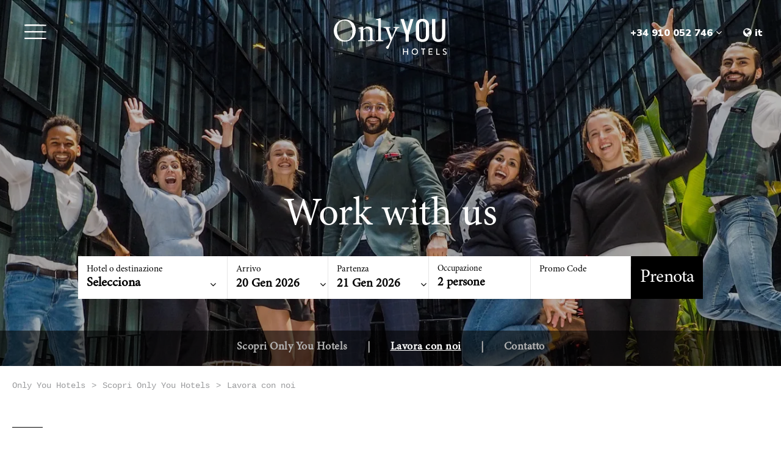

--- FILE ---
content_type: text/html; charset=UTF-8
request_url: https://www.onlyyouhotels.com/it/scopri-only-you-hotels/lavora-con-noi/
body_size: 80879
content:
<!DOCTYPE html>
<html lang="it">
    <head>
        <title>Lavora con noi | Only YOU Hotels</title>
        <meta name="description" content="Se volete entrare a far parte del personale di Only YOU Hotels, lasciateci il vostro curriculum e consultate tutte le offerte di lavoro disponibili." />
                
        <meta charset="utf-8">
        <meta property="fb:app_id" content="1041109186000545" />
        <meta property="og:type" content="website" />
        <meta property="og:url" content="//www.onlyyouhotels.com/it/scopri-only-you-hotels/lavora-con-noi/" />
        <meta property="og:description" content="Se volete entrare a far parte del personale di Only YOU Hotels, lasciateci il vostro curriculum e consultate tutte le offerte di lavoro disponibili." />
    <link rel="preconnect" href="https://fonts.googleapis.com">
    <link rel="preconnect" href="https://fonts.gstatic.com" crossorigin>
    <link href="https://fonts.googleapis.com/css2?family=Nunito+Sans:opsz,wght@6..12,200..1000&display=swap" rel="stylesheet">

        <meta name="apple-mobile-web-app-capable" content="yes">
        <meta name="apple-mobile-web-app-status-bar-style" content="white">
        <meta name="viewport" content="width=device-width, initial-scale=1, maximum-scale=5"/>
        <meta property="og:title" content="Lavora con noi | Only YOU Hotels" />
        <link rel="shortcut icon" href="/favicon.ico" />
        <link rel="apple-touch-icon" href="/favicon-ios.png" />
        <meta property="og:image" content="https://www.onlyyouhotels.com/content/imgs/404.jpg">
	<meta property="og:image" content="https://www.onlyyouhotels.com/content/imgs/white.jpg">
	<meta property="og:image" content="https://www.onlyyouhotels.com/content/imgsxml/panel_cabecera/beasancho-onlyou-equipos-alta-149212.jpg">
	<meta property="og:image" content="https://www.onlyyouhotels.com/content/imgsxml/panel_cabecera/t-beasancho-onlyou-equipos-alta-149212.jpg">
	<meta property="og:image" content="https://www.onlyyouhotels.com/content/imgsxml/panel_cabecera/m-beasancho-onlyou-equipos-alta-149212.jpg">
      <link rel="alternate" hreflang="es" href="https://www.onlyyouhotels.com/conoce-only-you-hotels/trabaja-con-nosotros/" />
      <link rel="alternate" hreflang="en" href="https://www.onlyyouhotels.com/en/about-only-you-hotels/work-with-us/" />
      <link rel="alternate" hreflang="fr" href="https://www.onlyyouhotels.com/fr/decouvrez-only-you-hotels/travaillez-avec-nous/" />
      <link rel="alternate" hreflang="de" href="https://www.onlyyouhotels.com/de/lernen-sie-only-you-hotels-kennen/arbeiten-sie-bei-uns/" />
      <link rel="alternate" hreflang="it" href="https://www.onlyyouhotels.com/it/scopri-only-you-hotels/lavora-con-noi/" />
      <link rel="alternate" hreflang="nl" href="https://www.onlyyouhotels.com/nl/about-only-you-hotels/work-with-us/" />

		<style type="text/css">.mfp-wrap,:focus{outline:0 !important}.crf-s .option,.text-nowrap{white-space:nowrap}*,.mfp-container,:after,:before,img.mfp-img{box-sizing:border-box}.text-left{text-align:left}.text-right{text-align:right}.text-center{text-align:center}.text-justify{text-align:justify}a,abbr,acronym,address,applet,article,aside,audio,b,big,blockquote,body,canvas,caption,center,cite,code,dd,del,details,dfn,div,dl,dt,em,fieldset,figcaption,figure,footer,form,h1,h2,h3,h4,h5,h6,header,hgroup,html,i,iframe,img,ins,kbd,label,legend,li,mark,menu,nav,object,ol,p,pre,q,s,samp,section,small,span,strike,strong,sub,summary,sup,table,tbody,td,tfoot,th,thead,time,tr,tt,u,ul,var,video{margin:0;padding:0;border:0;font:inherit;vertical-align:baseline}::-webkit-input-placeholder{color:inherit}::-moz-placeholder{color:inherit;opacity:1}button,input[type="button"],input[type="email"],input[type="password"],input[type="reset"],input[type="submit"],input[type="tel"],input[type="text"],input[type="url"],textarea{-webkit-appearance:none;-webkit-border-radius:0}article,aside,details,figcaption,figure,footer,header,hgroup,menu,nav,section{display:block}img{vertical-align:middle;max-width:100%;height:auto}ol,ul{list-style:none}blockquote,q{quotes:none}blockquote:after,blockquote:before,q:after,q:before{content:"";content:none}table{border-collapse:collapse;border-spacing:0}a[href],input[type="checkbox"],input[type="radio"],label[for],select{cursor:pointer}button,input[type="button"],input[type="image"],input[type="reset"],input[type="submit"]{padding:0;overflow:visible;cursor:pointer}button::-moz-focus-inner,input[type="button"]::-moz-focus-inner,input[type="image"]::-moz-focus-inner,input[type="reset"]::-moz-focus-inner,input[type="submit"]::-moz-focus-inner{border:0}.hide{position:absolute !important;left: -9999em !important}.clearfix:after{content:"";display:block;clear:both}h1,h2,h3,h4,h5,h6{font-weight:400}strong{font-weight:700}em{font-style:italic}del{text-decoration:line-through}td,th{vertical-align:top}th{font-weight:400;text-align:left}address,cite,dfn{font-style:normal}abbr,acronym{border-bottom:1px dotted #999;cursor:help}textarea{overflow:auto}body{font:14px/1 MinionPro,sans-serif;color:#000;background:#fff;-webkit-text-size-adjust:none}a{text-decoration:none;color:inherit;transition:all 0.2s ease}.btn-black,.btn-black:after,.dropdown{transition:all 0.3s ease}a:hover{text-decoration:underline}.black .menu .main > li:hover > a, .dropdown.dropdown-hotels .desc, .dropdown.dropdown-hotels a, .dropdown.dropdown-menu a:hover, .langs-select li a, .menu .main > li.current > a, .menu .main > li:hover > a, .menu-over a{text-decoration:none}select::-ms-expand{display:none}select:focus::-ms-value{background-color:transparent;color:#000}.gm-style-iw div{overflow:visible !important}.container{position:relative;width:1260px;margin:0 auto}.opacity0{opacity:0}.header{position:fixed;z-index:99;background:#fff;height:75px;top:0;opacity:0;left:0;right:0}.header .menu-trigger{display:none}.header .right{float:right;color:#9a9b9d;padding:28px 20px 0 0;font-family:Courier;font-size:14px;font-weight:400}.header .right span{display:inline-block;padding:0 9px}.header .right .phone{color:#000;font-size:18px;font-weight:700}.header .right a{color:inherit}.footer, .header.black .menu .main > li.current > a, .header.black .menu .main > li:hover > a, .header.black .menu .main>li>a{color:#fff}.header .home-h{padding:21px;font-size:16px;float:left}.header .home-h .fa{padding-right:4px}.header.black .logo{background:url(/content/imgs/logo.svg) 50% 50% no-repeat #fff}.header.black .menu .main>li>a:before{background:#322f32}.header.black .menu .main > li .mm:before{background:#fff}.header.black .menu .main>li+li>a{border-color:#fff}.header.black .wp{height:75px;background-color:#1b171b;position:absolute;top:60px;left:230px;right:0}.header .fast-links{padding-top:22px;color:#fff;font-size:18px;padding-right:20px;float:right}.header .fast-links .fa{font-size:24px;margin-right:4px}.header .fast-links .open-gallery:hover:after{display:none}.header .fast-links li{float:left}.header .fast-links li+li:before{padding:9px 18px 0 13px;font-size:16px;content:"|";float:left}.logo{background:url(/content/imgs/logo-b.svg) 50% 50% no-repeat #1b171b;background-size:100% 100%;width:230px;height:229px;text-indent: -999em;float:left}.footer{background:#000;text-align:center;font-family:Courier;position:relative;z-index:121;padding-bottom:62px;font-size:14px;overflow:hidden;font-weight:400;padding-top:38px}.footer a{color:inherit}.footer .checklist{text-align:center;border-bottom:1px solid #373738;color:#fff;padding:0 0 35px;margin-bottom:50px;font-size:0}.footer .checklist li{display:inline-block;vertical-align:top;font-size:15px;padding:15px 34px}.footer .social{float:left;font-size:48px;padding-bottom:42px}.footer .social li{float:left;padding-right:35px}.footer .links{float:left;clear:left}.footer .links li{float:left}.footer .links li+li:before{content:"|";padding:0 17px;float:left}.footer p{clear:left;float:left;color:#9a9b9d;padding-top:16px}.footer .logos{float:right;padding-top:85px}.footer .logos li{padding-left:27px;float:left}.dropdown{overflow:hidden;max-height:0;position:absolute;top:100%;left:0}.dropdown.dropdown-hotels{background-color:#e6e6e6}.dropdown.dropdown-hotels ul{display: -ms-flexbox;display:flex;border-top:1px solid #ccc}.dropdown.dropdown-hotels li{width:290px}.dropdown.dropdown-hotels a{display:block;height:100%;padding:19px 20px 22px;text-align:center}.dropdown.dropdown-hotels a:hover{background:#fff}.dropdown.dropdown-hotels a:hover .title:before{opacity:1}.dropdown.dropdown-hotels .title:before, .menu .main > li .mm:before{content:"";height:1px;opacity:0;transition:opacity 0.2s ease;bottom:0;left:0;right:0}.dropdown.dropdown-hotels .desc{color:#9a9b9d;font-family:Courier;font-size:14px;display:block;font-weight:400;line-height:18px}.dropdown.dropdown-hotels .title{color:#000;font-family:MinionPro;font-size:20px;padding-top:19px;padding-bottom:3px;font-weight:700;display:inline-block;position:relative}.dropdown.dropdown-hotels .title:before{position:absolute;background:#000}.dropdown.dropdown-menu{min-width:232px}.dropdown.dropdown-menu li{display:block;background:#e6e6e6;border-top:1px solid #ccc}.black .dropdown.dropdown-menu li{border-color:#4d4d4d;background-color:#322f32}.dropdown.dropdown-menu a{display:block;font-family:MinionPro;font-size:20px;font-weight:700;line-height:47px;color:#646566;padding:0 19px}.black .dropdown.dropdown-menu a{color:#c8c9cc}.dropdown.dropdown-menu a:hover{background:#fff;color:#000}.black .dropdown.dropdown-menu a:hover{background-color:#1b171b;color:#fff}.menu .main>li{padding:18px 0;float:left;position:relative}.menu .main>li:hover{z-index:99}.menu .main > li:hover .dropdown{max-height:660px}.menu .main>li+li>a{border-left:1px solid #000}.menu .main > li .fa-angle-down{padding-left:10px;font-size:16px}.menu .main > li .mm{position:relative;display:inline-block}.menu .main > li .mm:before{position:absolute;background:#000}.menu .main>li>a{color:#000;font-family:MinionPro;padding:0 21px 0 20px;display:block;font-size:20px;position:relative;font-weight:700;z-index:2;height:39px}.menu .main > li > a:after, .menu .main>li>a:before{content:"";position:absolute;opacity:0;transition:opacity 0.2s ease}.menu .main>li>a:before{top:0;bottom:0;left:0;background:#e6e6e6;z-index: -1;margin: -18px 0;right:0}.menu .main>li>a:after{bottom: -9px;margin:0 20px;left:0;background:#fff;height:1px;right:0}.langs-select,.scrolled-menu{position:fixed;overflow:hidden;z-index:999;top:0;left:0;right:0}.black .menu .main > li:hover > a:after, .menu .main > li:hover > a .mm:before, .menu .main>li:hover>a:before{opacity:1}.black .menu .main > li:hover > a .mm:before, .black .menu .main>li:hover>a:before{opacity:0}.menu .main > li.current > a .mm:before, .menu .main>li.current>a:before{opacity:1}.menu .main>li.current:hover>a:after{opacity:0}.menu .main > li .desc{display:block;color:#9a9b9d;font-family:Courier;font-size:14px;font-weight:400;line-height:22px}.scrolled-menu{background:#000;height:60px;box-shadow:0 1px 0 #2e2e2f;display:none;display:block;transform:translateY(-100%)}.scrolled-menu .logo{background:url(/content/imgs/logo.png) 50% 50% no-repeat #fff;background-size:100% 100%;width:61px;height:60px}.scrolled-menu .reserve-form{float:right;border-left:1px solid #e6e6e6}.scrolled-menu .reserve-form form{display:flex;flex-direction:row;width:44rem;max-width:100%}.scrolled-menu .reserve-form .btn-black{padding:0;height:60px;line-height:60px}.scrolled-menu .reserve-form .crf-s{height:36px;margin-left: -21px;padding-left:21px}.scrolled-menu .reserve-form fieldset{height:60px;padding-left:20px;padding-top:8px}.scrolled-menu .reserve-form fieldset.sm{display:flex;align-items:center}.scrolled-menu .menu-trigger{display:block;float:left;font-size:18px;cursor:pointer;width:36px;line-height:34px;text-align:center;color:#fff;margin:11px 11px 0 20px;height:36px;border:1px solid #fff}.menu-label{line-height:60px;font-size:16px;float:left;color:#fff}.langs-select{display:block;transition:all 0.4s ease;max-height:0;background:rgba(0, 0, 0, 0.85);bottom:0;text-align:center}.active-langs .langs-select{max-height:100dvh}.langs-select .close{position:absolute;top:0;margin:50px;right:0;z-index:10;color:#fff;font-size:33px;line-height:33px}.langs-select ul{position:absolute;top:50%;transform:translateY(-50%);left:0;right:0}.langs-select li a{display:block;font-family:Courier;font-size:36px;font-weight:700;width:256px;margin:auto;line-height:44px;padding:20px 0;color:#9a9b9d}.langs-select .current a, .langs-select a:hover{text-decoration:none;color:#fefefe}.langs-select .current a span, .langs-select a:hover span{border:1px solid #fff}.langs-select span{display:inline-block;float:right;transition:all 0.2s ease;background:url(/content/imgs/icons/flags.png) no-repeat;width:32px;height:22px;border:1px solid #9a9b9d;margin-top:11px;border-radius:1px}.langs-select span.ico-flag-2{background-position:0 -22px}.langs-select span.ico-flag-3{background-position:0 -44px}.langs-select span.ico-flag-4{background-position:0 -66px}.langs-select span.ico-flag-5{background-position:0 -88px}.langs-select span.ico-flag-6{background-position:0 -110px}.menu-over{position:fixed;display:block;top:60px;transition:all 0.4s ease;max-height:0;background:rgba(0, 0, 0, 0.8);left:0;right:0;bottom:0;z-index:999;-webkit-overflow-scrolling:touch;overflow:auto}.active-menu .menu-over{max-height:100dvh}.menu-over .close{position:absolute;top:0;margin:50px;right:0;color:#fff;font-size:33px;line-height:33px}.menu-over .over-menu{padding:20px 84px 40px;overflow:hidden}.menu-over .mm>li{color:#fff;font-size:36px;font-weight:700;line-height:45px;padding:20px 0}.menu-over .mm > li ul{padding:15px 0 0;margin-bottom: -15px;display:none}.menu-over .mm > li li{color:#9a9b9d;font-family:Courier;font-size:24px;font-weight:400;line-height:30px;padding:15px 0}.menu-over .fast-links a, .menu-over .mm > li li a:hover{color:#fff}.menu-over .fast-links{padding-top:45px;color:#fff;font-size:24px}.menu-over .fast-links:before{content:"";display:block;width:50px;height:1px;margin-bottom:40px;background-color:#fff}.menu-over .fast-links .fa{font-size:30px;margin-right:2px}.menu-over .fast-links .open-gallery:hover:after{display:none}.menu-over .fast-links a:after{display:none !important}.menu-over .fast-links li{float:left}.menu-over .fast-links li+li:before{padding:6px 18px 0;content:"|";float:left}.crf-s:after,.date-pick:after{content:"\f107";top:8px;text-rendering:auto;-moz-osx-font-smoothing:grayscale}button,input,select,textarea{outline:0;font-family:MinionPro,sans-serif}select:-moz-focusring{color:transparent;text-shadow:0 0 0 #000}.crf-s{display:block;position:relative;height:40px;cursor:pointer}.crf-s:after{position:absolute;right:0;display:inline-block;font:normal normal normal 14px/1 FontAwesome;-webkit-font-smoothing:antialiased;font-size:16px}.crf-sm li, .date-pick, .date-pick input{font-size:20px;font-weight:700}.crf-s .option{display:block;overflow:hidden;margin-right:0;height:35px}.crf-sm{position:absolute;min-width:341px;display:block !important;overflow:auto;max-height:0;transition:max-height 0.3s ease, border 0.3s ease;z-index:9999;border-top:0 solid transparent;background-color:#fff}.crf-sm.opened{max-height:300px;border-top:1px solid #ccc}.crf-sm li{cursor:pointer;border-bottom:1px solid #ccc;color:#646566;padding:10px 10px 10px 40px;line-height:28px}.crf-sm li.hid{display:none}.crf-sm li.selected, .crf-sm li:hover{background:#e5e5e5}.date-pick input, .text-field input{width:100% !important;border:0;background:0 0}.date-pick:after{pointer-events:none}.crf-sm li.label{padding-left:20px}.crf-sm li.label.black{color:#000}.date-pick{position:relative;height:34px;display:block;margin:0 -18px;padding:0 8px 0 18px}.date-pick input{padding:0;font-family:MinionPro,sans-serif;line-height:30px;height:30px}.date-pick:after{position:absolute;right:18px;display:inline-block;font:normal normal normal 14px/1 FontAwesome;-webkit-font-smoothing:antialiased;font-size:16px}.text-field, .text-field input{font-size:20px;font-weight:700}.date-pick span{margin-right:25px}.text-field{position:relative;height:34px;display:block;margin:0 -18px;padding:0 18px}.text-field input{padding:0;color:grey;font-family:MinionPro,sans-serif;line-height:30px;height:30px}.landing-reserve{float:right;padding:3px 0 15px;width:200px;margin-right:55px}.landing-reserve .btn, .landing-reserve input{width:100%;display:block}.landing-reserve input{font-size:16px;font-weight:700;color:grey;height:50px;padding:0 15px;background-color:#fff;margin-bottom:30px;border:1px solid grey}.reserve-form fieldset{height:70px;padding:14px 18px;border-right:1px solid #e6e6e6;background:#fff;float:left}.reserve-form form:after{content:"";display:block;clear:both}.reserve-form .sl{width:27%}.reserve-form .ds{width:18.2%}.reserve-form label{display:block;color:#000;font-size:15px;padding-bottom:1px;font-weight:400}.reserve-form label.grey{color:grey}.reserve-form .form-center{width:64rem;display:flex}.isHome .reserve-form .form-center{width:64rem;display:flex;place-content:center}.reserve-form .crf-s{display:block;margin:0 -18px;padding:0 18px;line-height:30px;font-size:20px;font-weight:700;font-size:21px;font-weight:bold;color:#000}.reserve-form .crf-s:after{right:22px}.reserve-form .crf-s .option{margin-right:25px}.reserve-form.width{width:906px;position:relative;left:50%;margin-left: -453px}.reserve-form.width .cod{width:18.25%}.reserve-form.width .sl{width:28.45%}.reserve-form.width .ds{width:17.5%}.reserve-form.inline{max-width:303px;text-align:left;overflow:hidden;clear:right}.reserve-form.inline .ds{overflow:hidden;width:50%}.reserve-form.inline .ds+.ds{margin-right: -1px;border-right:0}.reserve-form.inline .ds input{max-width:100%;width:100% !important}.reserve-form.inline .full{width:100%;padding:0;border:0;border-top:1px solid #dcdcdd}.reserve-form.inline .sm{border-top:20px solid #dcdcdd;clear:both;height:90px;margin-bottom:10px}.reserve-form .sm{padding:0;background:0 0;border:0;float:none;overflow:hidden;width:auto}.reserve-form .btn{width:100%}.reserve-form fieldset>input[type="text"]{background:#fff;padding:0 18px;height:70px;width:100% !important;color:#000;font-family:MinionPro;border:0;font-size:20px;font-weight:700}.reserve-form .or{color:#9a9b9d;text-align:center;display:block;font-size:18px;margin-top:18px;font-weight:700;padding-right:70px;margin-bottom:6px;line-height:24px;text-decoration:underline}.btn-black, .btn-black:hover, .btn-white, .btn-white:hover, .reserve-form .or:hover{text-decoration:none}.sm .reserve-form .or{padding-right:0}.form label{display:block;font-size:18px;line-height:1;padding:4px 0 14px}.form .note{font-size:16px;padding-top:16px}.form .btn.right{margin-top: -15px;padding-left:17px;padding-right:17px;float:right}.form .checkbox+.checkbox{margin-top: -5px}.form .checkbox{margin-top:12px;line-height:1;font-size:16px;padding-left:29px}.error-status, .form label.error{color:#c00;font-size:16px;line-height:24px}.form .checkbox input{position:absolute;left:0;margin-top:6px;vertical-align:top}.form .checkbox, .form fieldset{position:relative}.form .checkbox label{font-size:16px}.form .checkbox label a{text-decoration:underline;font-weight:700}.form.half{margin-left: -20px}.form.half fieldset{padding-bottom:9px;padding-left:20px;width:50%;float:left}.form.half fieldset.full{width:100%}.form .checkbox label.error{display:none !important}.form .checkbox input.error~label{color:#c00}.error-status{max-width:420px;padding:10px 0;display:none}.form label.error{text-align:right;position:absolute;top:0;right:0;font-weight:400}.form-control{width:100%;height:40px;font-family:MinionPro,sans-serif;padding:0 10px;display:block;border-radius:0;font-size:14px;background:#ededed;border:1px solid grey}.btn-black,.btn-white{font-family:MinionPro;overflow:hidden;-webkit-backface-visibility:hidden;text-align:center}.form-control.error{border-color:#c00 !important;outline:0}.form-control:focus{border-color:#000;outline:0}select.form-control{background-image:url(/content/imgs/icons/ico_d.png);background-position:right 9px center;background-repeat:no-repeat}textarea.form-control{height:137px;padding-top:10px}.btn-center{text-align:center;padding:55px 0 0}.intro-row + .destinations-row .btn-center{margin-bottom: -20px}.btn-black{color:#bfa68e;font-size:24px;line-height:40px;padding:15px;display:inline-block;background:0 0;font-weight:700;z-index:2;-webkit-transform:rotateZ(0);border:0;position:relative}.btn-black:after,.btn-black:before{content:"";display:block;position:absolute;transform:translate(-50%,-50%);left:50%;top:50%}.btn-black:before{background-color:#000;bottom:0;width:100%;height:100%;z-index: -2}.ie .btn-black:before{margin:1px 1px 0;width:98%}.btn-black:after{background-color:#bfa68e;height:0;width:0;z-index: -1}.btn-black.white,.btn-black:hover{color:#fff}.btn-black:hover:after{border-radius:100px;height:160%;width:160%}.btn-black.sm{font-size:18px;padding:10px}.btn-white{color:#000;font-size:18px;line-height:30px;padding:15px 22px;display:inline-block;background:0 0;font-weight:700;border:0;-webkit-transform:rotateZ(0);z-index:2;position:relative;transition:all 0.3s ease}.btn-white:after,.btn-white:before{content:"";display:block;position:absolute;transition:all 0.3s ease;transform:translate(-50%,-50%);left:50%;top:50%}.btn-white:before{background-color:#fff;width:100%;height:100%;z-index: -2}.btn-white:after{background-color:#000;height:0;width:0;z-index: -1}.mfp-bg,.mfp-wrap{position:fixed;left:0;top:0}.btn-white:hover{color:#fff}.ie .btn-white:before{margin:2px 1px 1px;width:98%}.btn-white:hover:after{border-radius:100px;height:170%;width:170%}.mfp-bg,.mfp-container,.mfp-wrap{height:100%;width:100%}.btn-white.sm{text-transform:uppercase;font-size:16px;padding:7px 23px}.btn-white.dark{color:#fff}.btn-white.dark:before{background:#000}.btn-white.dark:after{background:#fff}.btn-white.dark:hover{color:#000;text-decoration:none}.mfp-bg{z-index:1042;overflow:hidden;background:#000;opacity:0.8}.mfp-wrap{z-index:1043;-webkit-backface-visibility:hidden}.mfp-container{text-align:center;position:absolute;left:0;top:0;padding:0 80px}.mfp-container:before{content:"";display:inline-block;height:100%;vertical-align:middle}.mfp-align-top .mfp-container:before{display:none}.mfp-content{position:relative;display:inline-block;vertical-align:middle;margin:0 auto;text-align:left;z-index:1045}.mfp-ajax-holder .mfp-content, .mfp-inline-holder .mfp-content{width:100%;cursor:auto}.mfp-ajax-cur{cursor:progress}.mfp-zoom-out-cur, .mfp-zoom-out-cur .mfp-image-holder .mfp-close{cursor:zoom-out}.mfp-zoom{cursor:pointer;cursor:zoom-in}.mfp-auto-cursor .mfp-content{cursor:auto}.mfp-arrow,.mfp-close,.mfp-counter,.mfp-preloader{-webkit-user-select:none;-moz-user-select:none;-ms-user-select:none;user-select:none}.mfp-loading.mfp-figure{display:none}.mfp-hide{display:none !important}.mfp-preloader{color:#ccc;position:absolute;top:50%;width:auto;text-align:center;margin-top: -0.8em;left:8px;right:8px;z-index:1044}.mfp-preloader a{color:#ccc}.mfp-preloader a:hover{color:#fff}.mfp-s-error .mfp-content, .mfp-s-ready .mfp-preloader{display:none}button.mfp-arrow,button.mfp-close{overflow:visible;cursor:pointer;background:0 0;border:0;-webkit-appearance:none;display:block;outline:0;padding:0;z-index:1046;box-shadow:none;-ms-touch-action:manipulation;touch-action:manipulation}button::-moz-focus-inner{padding:0;border:0}.mfp-close{position:absolute;right:0;top:15px;width:40px;height:40px;line-height:40px;font-size:0;text-align:right}.mfp-close:after,.mfp-counter{top:0;left:0;position:absolute}.mfp-close:after{content:"\f00d";display:inline-block;font:normal normal normal 14px/1 FontAwesome;color:#fff;text-rendering:auto;-webkit-font-smoothing:antialiased;-moz-osx-font-smoothing:grayscale;font-size:18px;bottom:0;right:0;line-height:40px;text-align:right}.mfp-figure,img.mfp-img{line-height:0}.mfp-fade.mfp-bg{opacity:0;transition:all 0.15s ease-out}.mfp-fade.mfp-bg.mfp-ready{opacity:0.8}.mfp-fade.mfp-bg.mfp-removing{opacity:0}.mfp-fade.mfp-wrap .mfp-content{opacity:0;transition:all 0.15s ease-out}.mfp-fade.mfp-wrap.mfp-ready .mfp-content{opacity:1}.mfp-fade.mfp-wrap.mfp-removing .mfp-content{opacity:0}.mfp-counter{width:75px;text-align:center;padding:14px 0}.mfp-arrow{position:absolute;opacity:1;margin: -55px 0 0;top:50%;padding:0;width:90px;height:110px;-webkit-tap-highlight-color:transparent}.mfp-arrow:active{margin-top: -54px}.mfp-arrow:after,.mfp-arrow:before{content:"";width:0;margin-top:35px;margin-left:35px;border:inset transparent;height:0;position:absolute;display:block;left:0}.mfp-arrow:before{top:0}.mfp-arrow:after{border-top-width:13px;border-bottom-width:13px;top:8px}.mfp-arrow-left{left:0}.mfp-arrow-left:after{border-right:16px solid #fff;margin-left:31px}.mfp-arrow-right{right:0}.mfp-arrow-right:after{border-left:16px solid #fff;margin-left:39px}.mfp-iframe-holder{padding-top:40px;padding-bottom:40px}.mfp-iframe-holder .mfp-content{line-height:0;width:100%;max-width:900px}.mfp-image-holder .mfp-content,img.mfp-img{max-width:100%}.mfp-iframe-holder .mfp-close{top: -40px}.mfp-iframe-scaler{width:100%;height:0;overflow:hidden;padding-top:56.25%}.mfp-iframe-scaler iframe{position:absolute;display:block;top:0;left:0;width:100%;height:100%;background:#000}img.mfp-img{width:auto;height:auto;display:block;padding:60px 0;margin:0 auto}.mfp-figure small{color:#bdbdbd;display:block;font-size:12px;line-height:14px}.mfp-figure figure{margin:0}.mfp-bottom-bar{margin-top: -60px;padding:14px 0;color:#000;font-family:MinionPro;font-size:16px;font-weight:700;line-height:30px;background:#fff;position:absolute;top:100%;left:0;width:100%;cursor:auto}.mfp-title{text-align:left;padding-left:64px;word-wrap:break-word}.mfp-gallery .mfp-image-holder .mfp-figure{cursor:pointer}.modal-over{position:fixed;display:block;overflow:hidden;top:0;transition:opacity 0.4s ease;pointer-events:none;opacity:0;background:rgba(0, 0, 0, 0.85);left:0;right:0;bottom:0;z-index:999;text-align:center}.active-modal .modal-over{opacity:1;pointer-events:auto}.modal-over .close{position:absolute;top:0;margin:15px;right:0;z-index:10;color:#000;font-size:33px;line-height:33px}.modal-over .modal-c{display:table;height:100%;width:100%}.modal-over .insinde{display:table-cell;vertical-align:middle;margin:auto;padding:20px}.modal-over .box{width:960px;text-align:left;position:relative;padding:27px 27px 60px 52px;max-width:90vw;margin:auto;max-height:640px;background-color:#fff;font-size:1.12rem;line-height:1.7}.modal-over p{padding-bottom:16px}.modal-over h3{font-weight:700;padding-bottom:6px}.modal-over .h2, .modal-over h2{font-size:45px;line-height:1;padding:25px 0 11px}.modal-over .text-wp-c{position:relative;overflow:hidden}.modal-over .text-wp{max-height:450px;overflow:auto;padding-top:2px;margin-right: -20px;position:relative;padding-right:40px}.modal-over .scbutton{width:20px;height:20px;background:50% 50% no-repeat #fff;display:block;position:absolute;bottom: -33px;z-index:99;left:0;right:0;cursor:pointer;border:1px solid #aaa}.modal-over .scbutton-down{background-image:url(/content/imgs/icons/ico_down.png)}.modal-over .scbutton-up{background-image:url(/content/imgs/icons/ico_up.png);border-bottom:0;top:0}.modal-over .scrollbarpaper-track{width:20px;background-color:#d6d6d6;border:1px solid #aaa}.modal-over .scrollbarpaper-drag{width:20px;left: -1px;height:20px;margin-top: -1px;background-color:#fff;border:1px solid #aaa}.modal-over ::-webkit-scrollbar{width:0;background:0 0}.modal-over ::-webkit-scrollbar-thumb{background:0 0}.scrollbarpaper-container{position:absolute;z-index:1;right:1px;width:20px}.scrollbarpaper-track{position:absolute;top:20px;right:0;height:100%}.scrollbarpaper-drag{position:absolute;width:100%;height:100px;cursor:pointer}.scrollbarpaper-drag-top{position:absolute;top:0;width:100%}.scrollbarpaper-drag-bottom{position:absolute;bottom:0;width:100%}.featured-box{position:fixed;top:0;left:0;height:100dvh;right:0;z-index:4}.featured-box:after{pointer-events:none;position:absolute;bottom:0;left:0;content:"";right:0;z-index:40;height:300px;background-image:linear-gradient( to top, rgba(0, 0, 0, 0.69) 0, rgba(0, 0, 0, 0.67) 6%, rgba(0, 0, 0, 0.62) 11%, rgba(0, 0, 0, 0.53) 23%, rgba(0, 0, 0, 0.41) 36%, rgba(0, 0, 0, 0.33) 47%, rgba(0, 0, 0, 0.25) 57%, rgba(0, 0, 0, 0.14) 73%, rgba(0, 0, 0, 0.09) 80%, transparent 100% )}.featured-box .scroll-down{position:absolute;bottom:30px;text-align:center;left:0;z-index:50;margin:auto;width:150px;color:#b8b9bb;font-size:14px;font-weight:400;line-height:24px;right:0}.featured-box .scroll-down img{margin:0 3px}.featured-box .slider{position:absolute;top:0;bottom:0;left:0;right:0}.featured-box .bx-pager{position:absolute;bottom:0;left:0;margin:0 0 45px 44px;z-index:80}.featured-box .bx-pager div{float:left;padding-right:10px}.featured-box .bx-pager a{float:left;width:10px;height:10px;border:2px solid #9a9b9d;border-radius:50%;text-indent: -999em}.featured-box .bx-pager a.active{background:#9a9b9d}.featured-box .bx-wrapper, .featured-box .slides{height:100% !important}.featured-box .bx-viewport{height:100dvh !important}.featured-box .slides{z-index: -1;top:0;bottom:0;left:0;right:0}.featured-box .slides .item{height:100%;position:relative;background:50% 50% no-repeat;background-size:cover}.featured-box .slides:after{content:"";position:absolute;top:0;bottom:0;left:0;right:0;z-index:60;background:#000;opacity:0.25;transition:opacity 0.2s ease}.featured-box .center-text{position:absolute;left:0;right:0;margin:auto;z-index:50;text-align:center;width:1200px;top:50%;transform:translateY(-50%)}.featured-box.sm .center-text{width:510px;max-width:100%}.featured-box.sm .center-text .ds{min-width:151px}.isHome.featured-box .h1{opacity:0}.featured-box .h1, .featured-box .h2, .featured-box h1, .featured-box h2{color:#fff;font-size:65px;padding-bottom:67px;margin-top: -7px;font-weight:400;line-height:72px}.featured-box .h1:before, .featured-box .h2:before, .featured-box h1:before, .featured-box h2:before{content:"";width:50px;display:block;margin: -46px auto 42px;height:1px;background-color:#fff}.featured-box .reserve-form{text-align:left;padding:21px;background:rgba(0,0,0,0.25)}.featured-box.static{clear:both;height:600px;min-height:0;margin-bottom:3px;position:relative;background:50% 50% no-repeat;background-size:cover}.featured-box.static.mb{margin-bottom:0}.featured-box.static:after{top:0;height:auto;bottom:0;background:rgba(0, 0, 0, 0.25)}.featured-box.static .center-text{padding-top:35px}.featured-box.static .center-text .h2, .featured-box.static .center-text h2{padding-bottom:30px}.hotel-head .featured-box.static .center-text{padding-top:170px}.featured-box .tabs{position:absolute;bottom:0;left:0;color:#b3b3b3;right:0;padding:12px;text-align:center;line-height:30px;z-index:50;font-weight:700;font-family:MinionPro;letter-spacing:0.5px;font-size:0;background-color:rgba(0, 0, 0, 0.55)}.featured-box .tabs li{display:inline-block}.featured-box .tabs li a{display:inline-block;font-size:18px}.featured-box .tabs .current a{color:#fff;text-decoration:underline}.featured-box .tabs li+li:before{content:"|";font-size:18px;display:inline-block;margin:0 32px}.links-list{padding-bottom:20px;margin: -55px 0 0;line-height:1}.links-list .link{font-size:18px;word-wrap:break-word;border-bottom:1px solid #bfc0c1;padding-bottom:35px}.links-list p{font-size:18px;font-style:italic;padding-bottom:12px}.links-list section{font-size:0;padding:0;max-width:1250px;margin:0 -55px}.links-list .h4, .links-list h4{padding-bottom:12px;font-size:24px;font-weight:700}.links-list article{width:50%;padding:0 55px 55px;display:inline-block;vertical-align:top}.map-row{position:relative;padding:20px 0 10px;margin-top: -80px}.map-row:before{content:"";position:absolute;top:0;left:0;right:0;height:418px;opacity:0.35;background-color:#9a9b9d}.map-row .map, .map-row .map-h{position:relative}.map-row .map{height:555px;background:#333}.map-row .categories{position:absolute;top:0;right:0;color:#fff;font-size:18px;z-index:99;font-weight:700;line-height:30px;width:280px;overflow:auto;background-color:rgba(0, 0, 0, 0.55)}.map-row .categories .h5, .map-row .categories h5{cursor:pointer;height:61px;padding:22px 33px 0}.map-row .categories li{cursor:pointer;position:relative;padding-left:23px;margin-right: -5px;line-height:1.5;padding-bottom:9px;font-weight:400}.map-row .categories li:before{content:"\f05d";display:inline-block;padding:0 2px;position:absolute;top:4px;left: -2px;font:normal normal normal 14px/1 FontAwesome;font-size:inherit;text-rendering:auto;-webkit-font-smoothing:antialiased;-moz-osx-font-smoothing:grayscale}.map-row .categories li.checked:before{content:"\f10c"}.map-row .categories .fa{position:absolute;top:28px;right:40px}.map-row .categories .fa-angle-double-up{display:none}.map-row .categories.active .fa-angle-double-up{display:block}.map-row .categories.active .fa-angle-double-down{display:none}.map-row .categories ul{display:none;border-top:1px solid #fff;margin:0 33px;padding-top:13px;position:relative;top: -3px}.map-row .categories.active{bottom:0}.map-row .categories.active ul{display:block}.cta{padding:75px 0;overflow:hidden;font-size:18px;line-height:1.65}.cta .left{float:left;width:100%;padding-right:400px;margin-right: -400px}.cta .h3, .cta h3{font-size:20px;font-weight:400;line-height:30px}.cta .h2, .cta h2{font-size:28px;font-weight:700;line-height:1;padding-bottom:30px}.cta .btn.sm{margin-top:90px;float:right}.full-cols{padding:88px 0 70px;overflow:hidden}.full-cols fieldset{margin-bottom:9px}.full-cols .col{float:left;width:50%}.full-cols .col.left{padding-right:40px;width:47.5%;padding-left:40px}.full-cols .col.right{width:52.5%;padding-left:40px}.full-cols .col.right .btn{float:right;margin: -3px 0}.full-cols .entry{font-size:18px;line-height:1.5;padding:10px 50px 10px 0}.full-cols .entry p{line-height:2;padding-bottom:35px}.full-cols .entry .h3, .full-cols .entry h3{padding-bottom:14px;font-size:24px;font-weight:700}.full-cols .map-c{height:350px;margin:37px 0 11px}.full-cols .form-control{border:1px solid #ededed;font-size:16px;padding-left:8px;-webkit-appearance:none;-moz-appearance:none;appearance:none}.full-cols .form-control:focus{border-color:#ccc;outline:0}.full-cols .note{padding-top:35px}.full-cols .form .btn.right{margin-top:22px}.full-cols textarea{height:170px;margin-bottom: -7px;display:block}.ok-status{display:none;text-align:center;border:1px solid #32a44f;color:#3eae56;font-size:16px;padding:10px;clear:both;margin:10px 0;float:left;width:100%;line-height:1;font-weight:700}.ok-status .fa{padding-right:4px}.seo-plan{background:#000;color:#fff;text-align:center;padding:60px 0 128px;font-size:18px}.intro-row .seo-plan{padding:24px 0}.seo-plan .container{max-width:1100px;width:auto}.seo-plan p{line-height:1.35}.seo-plan p .fa{font-size:24px;padding-right:9px;position:relative;top:1px}.seo-plan p+p{padding-top:34px}.seo-plan .btn-white{margin-bottom: -55px}.seo-plan .inline-features{margin:20px auto 10px;width:960px;max-width:100%}.seo-plan .inline-features .ico{line-height:100px;padding-bottom:5px}.seo-plan .inline-features .title{padding-bottom:15px;font-size:18px;line-height:1}.destinations-row{padding:100px 0 55px}.destinations-row.spt{padding-top:0;margin-top: -54px;padding-bottom:15px}.hotels-details+.destinations-row{padding-top:45px}.services-list+.destinations-row{padding-top:0}.destinations-row.full-type{padding:4px 0 83px}.destinations-row.full-type article{width:33.3%}.destinations-row.full-type .btn-white{min-width:132px}.intro-row+.destinations-row{margin-bottom:40px}.destinations-row section{margin-left: -4px}.destinations-row article{border-left:4px solid #fff;border-bottom:4px solid #fff;width:49.98%;position:relative;float:left;background:#000}.destinations-row article img{width:100%;height:auto;display:block}.destinations-row article.black{height:320px;width:24.99%}.destinations-row article:after, .destinations-row article:before{z-index:5;height:100%;pointer-events:none;bottom:0;left:0;right:0;content:""}.destinations-row article.hotel-specs{background:0 0}.destinations-row article.hotel-specs:after, .destinations-row article.hotel-specs:before{display:none}.destinations-row article.hotel-specs .h5, .destinations-row article.hotel-specs h5{font-size:24px;font-weight:700;position:relative;top: -4px;padding-bottom:25px;line-height:30px}.destinations-row article.hotel-specs li{font-size:18px;font-weight:400;line-height:1.5;padding-bottom:21px}.destinations-row article:before{position:absolute;transition:all 0.5s ease;background:#000;opacity:0}.destinations-row article:after{position:absolute;background-image:linear-gradient( to top, rgba(0, 0, 0, 0.69) 0, rgba(0, 0, 0, 0.67) 6%, rgba(0, 0, 0, 0.62) 11%, rgba(0, 0, 0, 0.53) 23%, rgba(0, 0, 0, 0.41) 36%, rgba(0, 0, 0, 0.33) 47%, rgba(0, 0, 0, 0.25) 57%, rgba(0, 0, 0, 0.14) 73%, rgba(0, 0, 0, 0.09) 80%, transparent 100% )}.destinations-row article .offer-ribbon{position:absolute;width:140px;height:140px;left:0;top:0;z-index:10;transition:all 0.5s ease;margin:12px;text-align:left;background:#fff;padding:17px 10px 0 32px;font-size:30px;font-weight:400;line-height:1}.destinations-row article .offer-ribbon strong{display:block;font-size:48px;font-weight:700;line-height:1;padding:3px 0 6px}.destinations-row article .offer-ribbon span{display:block;font-size:18px;font-weight:400}.destinations-row article .over{position:absolute;bottom:0;left:0;z-index:6;text-align:left;right:0;padding:40px}.destinations-row article .over .title-set{padding:0;text-align:left}.destinations-row article .over .title-set:before{margin:0 0 35px}.destinations-row article .over .title-set .h5, .destinations-row article .over .title-set h5{padding-bottom:5px}.destinations-row article .over .title-set .h3, .destinations-row article .over .title-set h3{font-weight:700}.destinations-row article .over .title-set.small{padding:4px 0}.destinations-row article .over .title-set.small:before{margin:0 0 41px}.destinations-row article .over .title-set.small .h5, .destinations-row article .over .title-set.small h5{padding-bottom:8px}.destinations-row article .over .title-set.medium{margin-bottom:5px;padding-right:40px}.destinations-row article .over .title-set.medium:before{margin:0 0 41px}.destinations-row article .over .btn-h{transition:padding 0.1s ease, all 0.5s ease;max-height:0;overflow:hidden}.destinations-row article .over .btn-link{display:inline-block;line-height:30px;vertical-align:top;font-size:18px;text-decoration:underline;font-weight:700;margin:2px 0}.destinations-row article .over .btn-link:hover{text-decoration:none}.destinations-row article.full:after{display:none}.destinations-row article:hover .btn-h{max-height:100px;padding:31px 0 9px}.destinations-row article:hover .offer-ribbon{opacity:0}.destinations-row article:hover:before{opacity:0.55}.destinations-row article.black:hover .btn-h{padding:0;max-height:30px}.latest-news section{padding:40px 0 60px;display: -ms-flexbox;display:flex;color:#9a9b9d;font-size:14px;line-height:20px}.latest-news section .h4, .latest-news section h4{color:#000;font-size:18px;padding:5px 0 14px;line-height:24px}.latest-news section a{color:inherit}.latest-news section article{width:25%;text-align:center;padding:0 30px}.latest-news section article+article{border-left:1px solid #e6e6e6}.hotels-cols{z-index:100;height:100dvh;top:0;position:fixed;bottom:0;overflow:hidden;left:0;right:0;pointer-events:none}.hotels-cols:after{content:"";display:block;clear:both}.hotels-cols.active{pointer-events:auto}.hotels-cols .left{transform:translateY(-100%)}.hotels-cols .right{transform:translateY(100%)}.hotels-cols .btn{margin:6px 0}.hotels-cols .cls{position:absolute;top:0;bottom:0;left:0;margin:0 -2px;right:0}.hotels-cols .item{border:2px solid #fff;border-top-width:4px;border-bottom-width:4px;overflow:hidden;width:50%;float:left;position:relative;height:100%}.hotels-cols .image, .hotels-cols .item:after, .hotels-cols .item:before, .hotels-cols .text{position:absolute;right:0;left:0;bottom:0}.hotels-cols .item .over-h{overflow:hidden;max-height:0;margin:0 -40px;padding:0 40px;transition:all 0.5s ease}.hotels-cols .item:before, .hotels-cols .item > .text, .hotels-cols .logo-t{transition:opacity 0.5s ease}.hotels-cols .item:before{opacity:0;top:0;content:"";z-index:6;background:rgba(0, 0, 0, 0.85)}.hotels-cols .item:hover .logo-t, .hotels-cols .item:hover:before{opacity:1}.hotels-cols .item:hover .over-h{max-height:300px}.hotels-cols .item:after{pointer-events:none;content:"";z-index:5;height:77%;background-image:linear-gradient( to top, rgba(0, 0, 0, 0.69) 0, rgba(0, 0, 0, 0.67) 6%, rgba(0, 0, 0, 0.62) 11%, rgba(0, 0, 0, 0.53) 23%, rgba(0, 0, 0, 0.41) 36%, rgba(0, 0, 0, 0.33) 47%, rgba(0, 0, 0, 0.25) 57%, rgba(0, 0, 0, 0.14) 73%, rgba(0, 0, 0, 0.09) 80%, transparent 100% )}.hotels-cols .image{background:50% 50% no-repeat;background-size:cover;top:0}.hotels-cols .logo-t{display:inline-block;background:#fff;margin-bottom:50px;opacity:0}.hotels-cols .text{z-index:10;color:#fff;font-size:24px;line-height:30px;padding:53px 11.5%}.hotels-cols .text p{font-weight:400}.hotels-cols .text .h2, .hotels-cols .text h2{font-size:65px;line-height:72px;min-height:227px;padding-bottom:11px}.services-list{padding:30px 0 0}.services-list+.services-list{margin-top:13px}.services-list + .services-list .title-set{padding-bottom:0;margin-bottom:45px}.services-list:after{content:"";clear:both;display:block}.intro-row+.services-list{margin-top:15px;margin-bottom:50px}.intro-row.white+.services-list{margin-top: -110px;margin-bottom:50px}.services-list.mt{margin-top:30px}.map-row+.services-list{padding-bottom:50px}.services-list .container{width:1220px;max-width:100%;padding:0 20px}.services-list .title-set{padding:0;margin: -40px 0 62px}.services-list section{margin-left: -20px}.services-list article{width:33.3%;float:left;padding-bottom:20px;padding-left:20px}.services-list article .item{border:1px solid rgba(154, 155, 157, 0.25);padding:20px 20px 28px}.services-list .space{height:300px}.services-list ul{padding-top:9px;padding-bottom:0;margin-bottom: -5px}.services-list li{font-size:18px;margin-left: -4px;line-height:1.35;position:relative;padding-left:15px;padding-bottom:12px}.services-list li:before{content:"•";position:absolute;left:0;top:0}.full-width-images.black-t:before, .grey-text:after, .intro-row .h1:before, .intro-row h1:before, .intro-row:after, .services-list p br, .tab-nav li.active a:after{content:""}.services-list.big .container{width:1264px}.services-list.big section{margin-left: -10px}.services-list.big article{padding-left:10px;width:49.9%}.services-list.big article.full{width:100%}.services-list.big article.full .item{padding-bottom:20px;overflow:hidden}.services-list.big article.full img{float:left;width:48%}.services-list.big article.full .tags{padding-bottom:12px}.services-list.big article.full .title{overflow:hidden;padding-left:40px;padding-right:20px;padding-top:5px}.services-list.big article.full .title .h3, .services-list.big article.full .title h3{padding-bottom:0;margin-bottom:0}.services-list.big article.full .title .h5, .services-list.big article.full .title h5{padding:10px 0 15px}.services-list.no-borders{margin-top: -10px;padding-bottom:55px}.services-list.no-borders section{margin-left: -55px}.services-list.no-borders article{padding-left:55px}.services-list.no-borders .item{border:0;border-bottom:1px solid #bfc0c1;padding:0 0 30px;margin:0 15px}.services-list.no-borders .item .h3, .services-list.no-borders .item h3{font-size:36px;padding:2px 0 10px}.services-list .tags{padding-bottom:7px;overflow:hidden}.services-list .tags a{float:left;margin:0 5px 5px 0;background:#e6e6e6;padding:0 10px;line-height:29px;font-size:18px}.services-list .image{padding-bottom:17px}.services-list .title .h5, .services-list .title h5{font-size:20px;font-weight:400;line-height:1;padding:23px 0 0}.services-list .title .h3, .services-list .title h3{padding-top:5px;padding-bottom:6px;font-size:28px;font-weight:700;line-height:1}.services-list .title .h3:first-child, .services-list .title h3:first-child{padding:15px 0 0}.services-list .title .h3:first-child + .h5, .services-list .title h3:first-child+h5{padding-bottom:18px;padding-top:10px}.services-list .title .btn{text-transform:none;min-width:149px;margin-top:22px}.services-list p+p{padding-top:23px;padding-bottom:9px}.services-list p{font-size:18px;line-height:1.7}.services-list p br{height:10px;display:block}.services-list p a.plan{font-weight:700}.services-list p a:not(.plan){display:block;font-weight:700;text-decoration:underline;padding-right:13px;position:relative;margin-bottom: -10px;margin-top: -17px;vertical-align:top}.services-list p a:not(.plan) .fa{margin-left:10px;position:relative;top:1px}.services-list .h4, .services-list h4{font-size:20px;font-weight:400;line-height:30px;padding-bottom:25px;padding-top:3px}.services-list .h4 strong, .services-list h4 strong{font-size:28px;font-weight:700;display:block;margin-right: -2px}.grey-text{margin: -62px 0 30px;padding:78px 0 86px;background:#dcdcdd}.grey-text:after{display:block;clear:both}.grey-text .right{float:right}.grey-text p{font-size:18px;line-height:36px;padding-left:40px}.grey-text p a{font-weight:700;text-decoration:underline}.grey-text a.btn, .grey-text p a:hover{text-decoration:none}.grey-text .of{overflow:hidden;padding:15px 0}.grey-text .of .h3, .grey-text .of h3{padding-left:0}.grey-text .form-left{float:left;width:75.5%;padding-left:30px;padding-right:55px}.grey-text.sp{padding:50px 0;margin:0}.grey-text.sp p{padding-left:0}.sp+.grey-text{padding-bottom:45px}.grey-text .h4, .grey-text h4{padding-left:40px;font-size:28px;font-weight:700;line-height:48px;padding-top:9px}.e-404 .error-404 .link, .e-404 .error-404 p a{text-decoration:underline;font-weight:700}.grey-text .h3, .grey-text h3{font-size:32px;padding-left:40px;padding-top:20px;font-weight:700;padding-bottom:5px;line-height:1}.grey-text .h6, .grey-text h6{font-size:21px;font-weight:400;padding-left:40px;padding-bottom:18px;line-height:36px}.grey-text .h6 strong, .grey-text h6 strong{font-size:36px;font-weight:700}.grey-text .link{color:inherit;font-size:18px;line-height:28px;font-weight:700}.full-width-images{margin: -60px 0 0;padding-top:5px;overflow:hidden;position:relative}.full-width-images .big{float:left;width:74.6%}.full-width-images.sp{margin-top:77px}.full-width-images.text{margin-top:77px;margin-bottom: -70px}.full-width-images.text .sm{padding-right:30px;width:31.55%}.full-width-images.text .big{width:65.1%}.full-width-images.text .entry{max-width:none;padding:0}.full-width-images .sm{float:right;width:24.6%}.full-width-images .sm .image+.image{padding-top:4%}.full-width-images.black-t{padding-top:30px}.full-width-images .entry{max-width:74.5%;padding-top:31px;padding-bottom:0;clear:both;font-size:18px;line-height:1.67}.full-width-images .entry .h3, .full-width-images .entry h3{font-size:24px;font-weight:700;padding-bottom:12px;line-height:1.2}.full-width-images .entry p{padding-bottom:31px}.full-width-images .pdf-links{padding:0;margin: -13px 0 47px}.full-width-images.black-t:before{position:absolute;top:0;left:0;right:0;height:418px;background:#000}.full-width-images img{width:100%}.inline-features{padding:52px 0 40px;margin-left: -45px;max-width:644px;text-align:center}.inline-features ul{display: -ms-flexbox;display:flex}.share-links ul a, .share-links ul li{display:inline-block;vertical-align:top}.inline-features li+li{border-left:1px solid rgba(154, 155, 157, 0.5)}.inline-features .ico{line-height:70px;margin-bottom:8px}.inline-features li{width:25%;padding:0;color:#9a9b9d;font-size:16px;font-weight:400;line-height:18px}.item .inline-features li>div{opacity:0;transform:translateY(100px)}.item:hover .inline-features li>div{transition:all 0.2s ease;opacity:1;transform:translateY(0)}.item:hover .inline-features li:nth-child(1)>div{transition-delay:0.2s}.item:hover .inline-features li:nth-child(2)>div{transition-delay:0.4s}.item:hover .inline-features li:nth-child(3)>div{transition-delay:0.6s}.item:hover .inline-features li:nth-child(4)>div{transition-delay:0.8s}.share-links{overflow:hidden;line-height:1;padding-bottom:10px}.share-links p{line-height:1;padding-bottom:0;margin-bottom: -7px}.share-links ul{padding-top:0;font-size:0;line-height:44px}.share-links ul li{font-size:24px;padding-right:10px}.share-links ul a{width:65px;text-align:center;color:#fff;height:44px;line-height:44px}.share-links ul a.fb{background:#2d609b;line-height:47px}.mac .share-links ul a.fb{padding-top:1px}.share-links ul a.tw{background:#03b5e1;line-height:47px}.mac .share-links ul a.tw{padding-top:2px}.share-links ul a.wt{background:#11ae09}.mac .share-links ul a.wt{padding-top:3px}.intro-row{background:#000;color:#fff;padding:23px 0 89px;font-size:18px}.intro-row:after{display:block;clear:both}.intro-row.s2 .h3, .intro-row.s2 h3{margin-bottom:3px}.intro-row.s2 .share-links{position:relative;top: -36px}.intro-row.white{background:#fff;color:#000}.intro-row.white .h1:before, .intro-row.white h1:before{background-color:#000}.intro-row.white p{line-height:1.67}.intro-row.white p.lh{line-height:1.35}.intro-row .left{width:79.5%;float:left;padding-right:50px}.intro-row .h1, .intro-row h1{font-weight:400;font-size:65px;line-height:1;padding-bottom:21px}.intro-row .h1:before, .intro-row h1:before{width:50px;height:1px;background-color:#fff;display:block;margin:59px 0 42px}.intro-row .h3, .intro-row h3{font-size:30px;color:#bfa68e;margin: -16px 0 14px;line-height:1.5}.intro-row p{padding-bottom:21px;line-height:1.35}.latest-reviews{text-align:center;padding-bottom:65px}.latest-reviews .btn{margin:22px 0 14px}.review-item{display: -ms-flexbox;display:flex;margin:17px auto;max-width:1100px}.review-item.col{display:block;max-width:none;background:#f3f3f3;padding:60px 60px 90px;margin:0 0 20px;text-align:center}.review-item.col .loh{text-align:center;padding-bottom:30px}.review-item.col .rate{float:none;padding:0 0 45px;border:0;width:auto}.review-item.col .certificate{float:none;padding:0;border:0;width:auto}.review-item .certificate{float:left;width:21%;text-align:center;border-right:1px solid #e6e6e6;padding-right:40px}.review-item .certificate p{line-height:20px;color:#9a9b9d;font-size:14px}.review-item .certificate .h6, .review-item .certificate h6{font-size:18px;line-height:16px}.review-item .certificate .h4, .review-item .certificate h4{font-size:18px;font-weight:700;padding:7px 0 15px}.review-item .rate{float:left;border-right:1px solid #e6e6e6;width:29%}.review-item .rate p{line-height:20px;color:#9a9b9d;font-size:14px}.review-item .rate ul{font-size:0}.review-item .rate li{display:inline-block;color:#9a9b9d;font-size:18px}.review-item .rate .h4, .review-item .rate h4{font-size:36px;font-weight:700;padding:9px 0 5px}.review-item .quote{float:left;width:50%;text-align:left}.review-item .quote blockquote{padding:0 0 30px 40px;margin: -5px 0;font-size:18px;line-height:30px}.review-item .quote blockquote cite{color:#9a9b9d;display:block}.review-item.v2{max-width:1187px}.review-item.v2 .eare{width:23%}.review-item.v2 .quote{width:77%}.reviews-list{font-size:16px;margin: -82px 0 0;padding-bottom:80px;line-height:1}.reviews-list .main-r{float:right;width:37%;padding-left:20px}.reviews-list section{overflow:hidden}.reviews-list p{line-height:1.9}.reviews-list article{margin-bottom:20px;background:#f3f3f3;padding:32px 35px 52px}.reviews-list .rr{float:right;margin-top: -10px;color:#1f4a7d;font-size:16px;font-weight:700;line-height:1}.reviews-list .rr a{color:inherit}.reviews-list .rr a.green{color:#4ca64c}.reviews-list .h3, .reviews-list h3{font-size:24px;padding-bottom:13px;font-weight:700;line-height:1}.reviews-list .h5, .reviews-list h5{font-size:18px;font-style:italic;padding-bottom:8px;font-weight:700}.image{position:relative}.image img{width:100%}.image .bx-controls-direction a{position:absolute;top:50%;right:0;color:#fff;z-index:99;margin: -20px 18px 0;line-height:40px;font-size:30px}.image .bx-controls-direction a.bx-prev{right:auto;left:0}.gallery-overlay{position:fixed;top:0;bottom:0;left: -100%;overflow:hidden;width:100%;z-index:99999;background:#fff}.active-gallery .gallery-overlay{left:0}.gallery-overlay .item{position:relative;height:100dvh}.gallery-overlay .bg{position:absolute;top:0;bottom:0;left:0;right:0;background:50% 50% no-repeat;background-size:cover}.gallery-overlay .bx-controls-direction a{position:absolute;top:50%;right:0;color:#fff;z-index:99;margin: -20px 10px 0;line-height:40px;font-size:36px}.gallery-overlay .bx-controls-direction a.bx-prev{right:auto;left:0}.gallery-overlay .close{position:absolute;top:0;right:0;height:50px;width:50px;display:block;font-size:36px;line-height:50px;color:#000;background:#fff;text-align:center;z-index:999}.gallery-overlay .nav li, .gallery-overlay .nav ul{display:inline-block;vertical-align:top}.gallery-overlay .logo{background:url(/content/imgs/logo.svg) 50% 50% no-repeat #fff;background-size:100% 100%;width:230px;height:230px;position:absolute;z-index:100}.gallery-overlay .nav{text-align:center;position:absolute;bottom:0;z-index:999;left:0;right:0;overflow:hidden;font-size:0}.gallery-overlay .nav ul{position:relative;padding:0 1px 0 2px}.gallery-overlay .nav ul:after, .gallery-overlay .nav ul:before{position:absolute;top:0;bottom:0;right:100%;width:99999px;content:"";background:rgba(0, 0, 0, 0.25)}.gallery-overlay .nav ul:after{left:100%;right:auto}.gallery-overlay .nav img{display:block;margin:0 auto 12px}.gallery-overlay .nav sup{font-size:50%;vertical-align:top;line-height:1;display:inline-block;position:relative}.gallery-overlay .nav a{vertical-align:top;padding:18px 0;display:inline-block;color:#fff;font-family:"Courier New",monospace;font-size:18px;font-weight:400;height:114px;width:168px;text-align:center;margin:0 2px 0 1px;background:rgba(0,0,0,0.25)}.offer-insert{background:#dcdcdd;margin-bottom:40px;overflow:hidden;max-width:940px;margin-top: -4px;padding:20px}.offer-insert+.offer-insert{margin-top: -38px}.offer-insert .h5, .offer-insert h5{float:left;font-size:24px;padding:19px 0;width:60%}.offer-insert .btn{float:right;margin:10px 0 10px 15px;padding:10px 23px}.offer-insert .price{float:right;padding:10px 0;text-align:right}.offer-insert .price span{display:block;font-size:18px;font-weight:400;margin: -4px 0 -2px;line-height:1}.offer-insert .price strong{display:block;font-size:55px;font-weight:700;line-height:1}.pdf-links, .pdf-row ul li{line-height:48px;font-weight:700}.tab-nav{text-align:center;font-size:0;padding-bottom:6px}.tab-nav li{display:inline-block;vertical-align:top;width:103px;padding-bottom:10px}.tab-nav li a{position:relative;display:block;padding:3px 0 10px}.tab-nav li img{opacity:0.5}.tab-nav li.active img{opacity:1}.tab-nav li.active a:after{position:absolute;width:50px;height:1px;margin:auto;background:#fff;bottom:0;left:0;right:0}.tab-content{display:none}.tab-content.active{display:block}.pdf-links{clear:both;color:#000;font-size:18px;padding:26px 0 0;overflow:hidden}.pdf-links li{float:left;padding-right:40px}.pdf-row{padding-bottom:55px}.pdf-row .title-set{margin-top: -15px}.pdf-row ul{font-size:0;text-align:center;margin:3px 0;padding:15px;border:1px solid #b5b5b5}.pdf-row ul li{display:inline-block;font-size:18px;padding:10px 34px;vertical-align:top}.price-row{margin:0 -5000px;padding:32px 5000px;overflow:hidden;background:#dcdcdd}.price-row .special{position:relative}.price-row .special .left{position:absolute;left:0;top:0;font-size:16px;font-weight:700;line-height:30px}.price-row .special .left strong{color:#df7b0f;display:block}.price-row .price{float:right;text-align:right}.price-row .price.big{padding-right:60px}.price-row .price.big span{font-size:30px;padding-top:2px}.price-row .price.big strong{margin: -10px 0 18px;font-size:100px}.price-row .price.big strong.ss{font-size:70px;margin:5px 0 10px}.price-row .price span{display:block;font-size:18px;font-weight:400;margin: -4px 0 -2px;line-height:1}.price-row .price strong{display:block;font-size:55px;font-weight:700;line-height:1}.time-left .counter, .time-left .int{display:inline-block;vertical-align:top}.price-row .btn{margin-left:20px;padding-left:15px;padding-right:15px;min-width:116px;float:right}.time-left{text-align:center;padding:18px 0 0 36px;font-size:0}.time-left .counter{text-align:left}.time-left .h5, .time-left h5{color:#000;font-family:MinionPro;font-size:16px;font-weight:700;line-height:30px}.time-left .int{width:82px;height:54px;margin:21px 18px 0 -18px;text-align:center}.time-left span, .time-left strong{display:block;font-family:MinionPro;color:#000;font-weight:700}.time-left .int+.int{border-left:2px solid #ccc}.time-left strong{font-size:48px;margin-top: -9px;padding-bottom:3px;line-height:1}.time-left span{font-size:15px;line-height:14px;text-transform:uppercase}.hotels-list{padding:60px 0 3px;overflow:hidden}.hotels-list .h2, .hotels-list h2{color:#000;font-size:36px;font-weight:700;line-height:1;padding-bottom:36px;margin-top:3rem}.hotels-list h2.first{margin-top: -6px}.hotels-list p{font-size:18px;line-height:1.7}.hotels-list .h3, .hotels-list h3{font-size:36px;font-weight:400;padding-bottom:20px;line-height:1}.hotels-list .image{float:left;position:relative;z-index:8;width:460px;margin-bottom: -100px}.hotels-list article+article{padding-top:59px}.hotels-list .insinde{display:table-cell;vertical-align:bottom}.hotels-list .text{height:258px;width:100%;margin-bottom:39px;display:table}.hotels-list .right{margin-left:480px}.breadcrumbs{color:#9a9b9d;font-family:Courier;font-size:0;font-weight:400;line-height:18px}.breadcrumbs li{display:inline-block;vertical-align:top;font-size:14px}.breadcrumbs li+li:before{content:">";padding:0 10px}.breadcrumbs a{color:inherit}.hotels-details{overflow:hidden;margin: -55px 0 0}.hotels-details .map-holder{margin-bottom:15px;overflow:hidden;background:#bfbfbf}.hotels-details .map-holder form{overflow:hidden;margin:20px;padding-right:180px;position:relative}.hotels-details .map-holder form input{width:100%;color:#000;font-size:20px;border:0;font-weight:700;padding:0 22px;height:70px;background:#fff}.hotels-details .map-holder form .btn{position:absolute;width:160px;top:0;right:0}.hotels-details .map-holder .map{height:555px;background:#333}.hotels-details .map-holder .map img{width:auto}.hotels-details .work-time{min-height:364px;color:#000;font-family:MinionPro;font-size:18px;line-height:30px;margin-top: -10px;padding-right:8px}.hotels-details .work-time p{padding-bottom:35px}.hotels-details .work-time .h4, .hotels-details .work-time h4{font-weight:700}.hotels-details .image{float:left;position:relative;width:74.5%;padding-top:30px}.hotels-details .right{float:right;width:25%;text-align:right;margin-right: -10px}.hotels-details .right .btn{margin-left:28px}.hotels-details .full-text{clear:left;width:78%;padding:40px 10px}.hotels-details .full-text.entry{padding:20px 0 52px;font-size:18px;line-height:1.67;max-width:76%}.hotels-details .full-text.entry p{padding-bottom:28px}.hotels-details .full-text.entry .cols{max-width:825px}.hotels-details .full-text .h3, .hotels-details .full-text h3{color:#000;font-size:24px;font-weight:700;line-height:1;padding-bottom:32px}.hotels-details .full-text .h4, .hotels-details .full-text h4{color:#000;font-size:30px;font-weight:400;line-height:1;padding-bottom:25px}.hotels-details .full-text li{padding-right:10px;font-size:18px;margin-left:17px;line-height:1.35;position:relative;padding-left:15px;padding-bottom:24px}.hotels-details .full-text li:before{content:"•";position:absolute;left:0;top:0}.hotels-details .full-text .checklist li{margin-left:11px;padding-left:22px}.hotels-details .full-text .checklist li:before{top:2px;content:"\f00c";display:inline-block;font:normal normal normal 14px/1 FontAwesome;font-size:inherit;font-size:18px;text-rendering:auto;-webkit-font-smoothing:antialiased;-moz-osx-font-smoothing:grayscale}.open-gallery:after,.title-set:before{content:""}.hotels-details .cols{overflow:hidden;padding-bottom:18px}.hotels-details .cols .col{float:left;padding-right:0;width:50%}.hotels-details .include .h3, .hotels-details .include h3{color:#000;font-size:24px;font-weight:700;line-height:1;padding-bottom:28px}.hotels-details .include li{padding-right:36px;font-size:18px;line-height:1.35;position:relative;padding-top:2px;padding-bottom:17px}.hotels-details .include li .fa{position:absolute;top:0;right:0;font-size:24px}.hotels-details .special{font-size:16px;font-weight:700;padding:20px 0 49px;line-height:30px}.hotels-details .special strong{color:#df7b0f}.animated{animation-duration:10ms;animation-fill-mode:both}.animated.infinite{animation-iteration-count:infinite}.animated.hinge{animation-duration:20ms}@keyframes fadeOutUp{from{opacity:1}to{opacity:0;transform:translate3d(0,-100%,0)}}.fadeOutUp{animation-name:fadeOutUp}@keyframes fadeIn{from{opacity:0}to{opacity:1}}.fadeIn{}@keyframes fadeInDown{from{opacity:0;transform:translate3d(0,-100%,0)}to{opacity:1;transform:none}}.fadeInDown{animation-name:fadeInDown}@keyframes fadeInUp{from{opacity:0;transform:translate3d(0,100%,0)}to{opacity:1;transform:none}}.fadeInUp{animation-name:fadeInUp}.title-set{color:#fff;font-family:MinionPro;padding-bottom:18px;text-align:center}.destinations-row .container>.title-set{margin-bottom:24px}.title-set.black{color:#000}.title-set.black:before{background-color:#000}.title-set.left{text-align:left}.links-list .title-set{margin-top: -3px;padding-bottom:41px}.links-list .title-set:first-child{margin-top:125px}.links-list .title-set:before{margin:0 0 48px}.title-set:before{width:50px;height:1px;background-color:#fff;margin:40px auto 48px;display:block}.title-set .h6, .title-set h6{font-size:20px;padding-bottom:16px}.title-set .h6 span, .title-set h6 span{font-size:18px;font-weight:400;display:block;padding-top:11px}.title-set .h5, .title-set h5{font-size:30px;padding-bottom:16px}.title-set .h3, .title-set h3{font-size:48px}.title-set .h3 img, .title-set h3 img{margin: -5px auto 10px;display:block}.title-set.small .h5, .title-set.small h5{font-size:24px}.title-set.small .h3, .title-set.small h3{font-size:30px}.title-set.medium .h5, .title-set.medium h5{font-size:25px}.title-set.medium .h3, .title-set.medium h3{font-size:40px}.open-gallery{position:relative;display:block}.open-gallery:hover:after{opacity:0.5}.open-gallery:hover .gall{opacity:1}.open-gallery .gall,.open-gallery:after{position:absolute;opacity:0;left:0;right:0}.open-gallery:after{top:0;bottom:0;background:#000}.open-gallery .gall{top:50%;z-index:5;transform:translateY(-50%);color:#fff;font-family:MinionPro;font-size:18px;font-weight:400;line-height:30px;text-align:center}.open-gallery .gall .fa{display:block;font-size:24px}.nor-n{margin-top:100dvh;background:#fff;position:relative;z-index:120}.home .nor-n{margin-top:280vh}.e-404{background:url(/content/imgs/404.jpg) 100% 100% no-repeat;background-size:cover;min-height:100dvh;padding-top:230px}.e-404 .header{background:0 0;position:absolute}.e-404 .error-404{margin-left:230px;width:600px;background-color:rgba(255, 255, 255, 0.85);position:relative;padding:60px 90px 30px;text-align:center}.e-404 .error-404 .link:before, .e-404 .error-404 h2:before{content:"";display:block;width:50px;height:1px;background-color:#000}.e-404 .error-404:before{content:"";position:absolute;top:0;bottom:0;left:0;right:0;pointer-events:none;border:1px solid #1b1b1b;margin:24px}.e-404 .error-404 h6{font-size:24px;font-style:italic;line-height:30px}.e-404 .error-404 h2{font-size:60px;font-weight:700;padding-bottom:6px;line-height:1}.e-404 .error-404 h2:before{margin:31px auto 18px}.e-404 .error-404 p{font-size:18px;font-style:italic;line-height:30px}.e-404 .error-404 .link{font-size:18px;line-height:90px}.e-404 .error-404 .link:before{margin:30px auto 0}.hotel.featured-box .center-text{padding-top:130px}.seo-plan.bb{margin-bottom:3px;margin-top:40px;padding-bottom:175px}@media screen and (min-width: 1301px) and (max-height: 900px){.hotels-cols .text{padding-bottom:20px}.hotels-cols .logo-t{margin-bottom:20px}.inline-features{padding:20px 0}.featured-box{min-height:675px}.featured-box .h1, .featured-box .h2, .featured-box h1, .featured-box h2{padding-bottom:20px}.crf-sm li{padding-top:5px;padding-bottom:5px}}@media screen and (max-width: 1440px) and (min-width: 1301px){.hide-sdesktop{display:none !important}}@media screen and (max-width: 1300px){.hotels-details .right .btn.lgm{font-size:18px}.services-list.big article.full .title{padding:0 20px}.links-list article{padding:0 20px 20px}.links-list section{margin:0 -20px}.time-left{padding-left:10px}.price-row .price.big strong{font-size:75px}.price-row .price.big span{font-size:20px}.hotels-details .full-text.entry{width:70%}.price-row .price.big{padding-right:0;padding-left:15px}.reserve-form.inline{max-width:none;margin-left:15px}.destinations-row article .offer-ribbon{padding:11px 10px 0;width:80px;height:80px;font-size:14px}.destinations-row article .offer-ribbon strong{font-size:24px;margin:0}.btn-center, .intro-row + .destinations-row .btn-center{margin-bottom:40px}.destinations-row article .offer-ribbon span{font-size:12px}.intro-row .left{width:74.5%;padding-right:20px}.full-width-images.black-t:before{height:30vw}.btn-center{margin-top:0}.featured-box.static .center-text{padding-top:60px}.dropdown.dropdown-hotels li{width:190px}.dropdown.dropdown-hotels a{padding:10px}.dropdown.dropdown-hotels .title{padding-top:10px;font-size:14px}.container{width:auto;padding:0 20px}.destinations-row article.black{height:25.3968vw}.destinations-row .container{padding:0}.featured-box .h1, .featured-box .h2, .featured-box h1, .featured-box h2{padding-bottom:35px}.featured-box .h1:before, .featured-box .h2:before, .featured-box h1:before, .featured-box h2:before{margin-top:70px;margin-bottom:15px}.logo{height:160px;width:161px}.header{height:60px}.header .right .phone{font-size:14px}.menu .main > li .desc{font-size:11px;padding:0;line-height:15px}.menu .main > li .fa-angle-down{font-size:13px;padding-left:10px}.menu .main>li{padding:14px 0}.menu .main>li>a:before{margin: -14px 0}.menu .main>li>a{height:32px;font-size:14px;padding:2px 13px}.menu .main>li>a:after{margin:0 13px;bottom: -5px}.dropdown.dropdown-menu a{padding:10px;line-height:20px;font-size:14px}.featured-box .bx-pager{display:none}.featured-box .scroll-down{font-size:14px;bottom:30px;line-height:38px}.featured-box .scroll-down img{margin:0 5px}.hotels-cols .text{padding:40px 30px;font-size:19px;line-height:24px}.hotels-cols .text .h2, .hotels-cols .text h2{font-size:52px;line-height:54px;min-height:188px}.hotels-cols .text p{padding-bottom:10px}.hotels-cols .logo-t{margin-bottom:35px}.destinations-row article .over .title-set:before{width:38px;margin-bottom:25px}.destinations-row article.black .over .title-set:before{margin-bottom:30px}.seo-plan p{padding:0 40px}.destinations-row article .over .title-set .h3, .destinations-row article .over .title-set h3{font-size:36px}.destinations-row article .over .title-set .h5, .destinations-row article .over .title-set h5{font-size:24px}.destinations-row article .over .title-set.small .h5, .destinations-row article .over .title-set.small h5{font-size:18px}.destinations-row article .over .title-set.small .h3, .destinations-row article .over .title-set.small h3{font-size:23px;line-height:23px}.destinations-row{padding:2px 0}.destinations-row article .over{padding:30px}.destinations-row section{margin-left:0;border-right:1px solid #fff}.destinations-row article.black{width:24.97%}.destinations-row article{border-right:1px solid #fff;border-left:2px solid #fff;border-bottom-width:3px}.inline-features{padding:30px 0 36px;margin:0 -30px}.inline-features li{font-size:13px;line-height:14px;padding-bottom:2px}.inline-features .ico{line-height:40px;margin:0 0 18px}.inline-features .ico img{max-height:40px;max-width:35px}.hotels-cols .btn{margin:0}.footer{padding-top:19px}.footer .container{padding:0 40px}.footer .logos{padding-top:81px;padding-right:30px}.footer .links li{font-size:12px}.footer .links li+li:before{padding:0 9px}.footer .social{padding-bottom:40px}.footer .social li{font-size:38px;padding-right:27px;padding-left:2px}.footer .checklist{padding-bottom:30px;margin-bottom:42px}.footer .checklist li{width:33.3%;position:relative;text-align:left;line-height:18px;padding-left:28px;padding-bottom:0}.footer .checklist li:nth-child(2){padding-right:50px}.footer .checklist li .fa{position:absolute;left:5px}.scrolled-menu .reserve-form{border-left:0}.scrolled-menu .reserve-form .btn-black{font-size:20px}.scrolled-menu .reserve-form .crf-s .option, .scrolled-menu .reserve-form .date-pick input{font-size:18px}.scrolled-menu .reserve-form .crf-s{height:36px;margin-left: -14px;padding-left:14px}.scrolled-menu .reserve-form fieldset{padding-left:14px}.scrolled-menu .reserve-form fieldset.sm{display:flex;align-items:center}.scrolled-menu .reserve-form fieldset.sl{width:32.5%}.scrolled-menu .menu-trigger{display:block;float:left;font-size:18px;cursor:pointer;width:36px;line-height:34px;text-align:center;color:#fff;margin:11px 11px 0 20px;height:36px;border:1px solid #fff}.e-404{padding-top:160px}.e-404 .error-404{margin-left:161px}.header .home-h{padding:18px 0 0 13px;font-size:12px}.header.black .wp{height:60px;top:48px;left:160px}.header .fast-links{padding-top:19px;padding-right:0;margin:0 -4px}.header .fast-links li+li:before{padding:4px 8px 0 0;font-size:13px;margin:0 0 0 -4px}.header .fast-links li a{float:left;text-indent: -999em;position:relative;width:30px;text-align:left;font-size:0;height:20px;display:block}.header .fast-links li a .fa{position:absolute;left:0;font-size:17px}.hotel.featured-box .center-text{padding-top:0}.title-set.v2 .h3, .title-set.v2 h3{line-height:58px;margin: -9px 0 11px}.seo-plan .inline-features .ico{line-height:67px;margin-bottom:16px;padding-bottom:0}.seo-plan .inline-features .ico img{max-height:55px;max-width:68%}.seo-plan .btn-white{margin-bottom: -65px}.seo-plan .inline-features{width:770px;padding-bottom:34px}.seo-plan .inline-features .title{padding:0;font-size:14px;line-height:15px}.destinations-row.full-type{padding:2px 0}.destinations-row.full-type article .over .title-set .h3, .destinations-row.full-type article .over .title-set h3{font-size:24px}.destinations-row.full-type article .over .title-set .h5, .destinations-row.full-type article .over .title-set h5{font-size:15px;padding-bottom:0;margin-bottom:2px}.destinations-row.full-type article .over .title-set.medium:before{margin-bottom:25px}.destinations-row.full-type article .over{padding:20px 15px 20px 25px}.destinations-row.full-type article .over .title-set.medium{padding-right:15px}.hotels-details .image{width:70%}.hotels-details .right{width:30%;margin-right:0}.intro-row .seo-plan{padding:0}.destinations-row .hotel-specs{padding-left:20px;padding-right:20px}.hotel-head .featured-box.static .center-text{padding-top:30px}.offer-insert .price span{font-size:14px}.offer-insert .price strong{font-size:40px}.offer-insert .h5, .offer-insert h5{font-size:18px}.offer-insert .btn{margin-top:0;margin-bottom:0}.landing-reserve{padding-right:0;float:none;margin-right:0;clear:right;width:auto}}@media (max-width: 1089px){.center-text .btn-black{max-width:calc(100% - 8rem);margin:0 auto}}@media (max-width: 550px){.center-text .btn-black{max-width:unset}}@media screen and (max-width: 1008px){.services-list .space{display:none}}@media screen and (min-width: 1301px){.desktop-none{display:none !important}}@media screen and (min-width: 960px){.modal-over .text-wp{max-height:450px !important}.active-menu .scrolled-menu{transition:all 0.4s ease;transform:translate(0, 0) !important}}@media screen and (max-width: 800px) and (orientation: landscape), screen and (max-height: 300px){.mfp-img-mobile .mfp-image-holder{padding-left:0;padding-right:0}.mfp-img-mobile img.mfp-img{padding:0}.mfp-img-mobile .mfp-figure:after{top:0;bottom:0}.mfp-img-mobile .mfp-figure small{display:inline;margin-left:5px}.mfp-img-mobile .mfp-bottom-bar{bottom:0;margin:0;top:auto;padding:3px 5px;position:fixed;box-sizing:border-box}.mfp-img-mobile .mfp-bottom-bar:empty{padding:0}.mfp-img-mobile .mfp-counter{right:5px;top:3px}.mfp-img-mobile .mfp-close{top:0;right:0;width:35px;height:35px;line-height:35px;background:rgba(0, 0, 0, 0.6);position:fixed;text-align:center;padding:0}}@media all and (max-width: 900px){.mfp-arrow{transform:scale(0.75)}.mfp-arrow-left{transform-origin:0}.mfp-arrow-right{transform-origin:100%}.mfp-container{padding-left:6px;padding-right:6px}.mfp-bottom-bar{font-size:14px;line-height:20px}.mfp-close{top:20px}}@media screen and (min-width: 960px) and (max-width: 1300px){.hide-tablet{display:none !important}.latest-news{padding-bottom:104px}.latest-news .container{padding:0}.latest-news .title-set:before{margin-top:45px;margin-bottom:37px;width:38px}.latest-news .title-set .h6, .latest-news .title-set h6{font-size:15px;margin-bottom: -4px}.latest-news .title-set .h3, .latest-news .title-set h3{font-size:37px}.latest-news section{padding:27px 0 0}.latest-news section .date{font-size:11px}.latest-news section .h4, .latest-news section h4{font-size:14px;line-height:18px;padding-bottom:10px}.review-item .certificate, .review-item .quote, .review-item .rate{width:33.3%}.review-item .quote blockquote{padding:0 0 0 20px;margin-right: -5px}.latest-reviews{padding-bottom:55px}.title-set:before{margin-top:55px;margin-bottom:50px}}@media screen and (min-width: 960px){.responsive-only{display:none !important}}@media screen and (max-width: 959px) and (min-width: 768px){.ss .price-row{width:auto;float:none;margin-right: -20px}.ss .price-row .price{float:left;width:50%}.ss .time-left{padding-left:0;padding-bottom:20px}.hotels-details .include, .hotels-details .special{padding-left:20px;margin-left:50%}.hotels-details .right{text-align:left}.hotels-details .include li .fa{left:0}.hotels-details .include li{padding-left:40px}.two.hotels-details .image{float:left;padding:0;width:70%}.two.hotels-details .right{width:30%;float:right;clear:none}.two.hotels-details .right .price-row{width:auto;float:none;margin-right: -20px}}@media screen and (max-width: 959px){.price-row .price.big,.time-left{text-align:left}.links-list article, .on.full-cols .col.left, .on.full-cols .col.right{width:100%}.time-left{padding-left:30px;overflow:hidden}.ff .price-row{width:auto;margin-right: -20px;float:none}.gallery-overlay .logo{width:190px;height:190px}.ff.destinations-row article, .full-width-images .big{width:100%}.full-width-images .entry{max-width:none}.full-width-images .sm{display:none}.text.full-width-images div.sm{display:block;padding-left:0;padding-right:0}.intro-row.s2 .share-links{top:0}button.mfp-arrow{margin: -17px !important}.mfp-container{padding:0 30px}.modal-over .insinde{padding:50px;vertical-align:top}.modal-over .box{width:auto;max-width:none;max-height:none}.form label.error{font-size:14px;padding-top:2px}.full-cols{padding:40px 0}.full-cols .col.left{padding:0 10px 0 0}.full-cols .col.right{padding-left:10px}.cta{text-align:center}.cta .left{float:none;padding:0;width:auto;margin:0}.cta .btn.sm{margin-top:20px;float:none;display:inline-block}.services-list.big article img, .services-list.big article.full img{width:100%;float:none}.full-width-images.text .big, .full-width-images.text .sm, .grey-text .form-left, .intro-row .left, .reviews-list .main-r{float:none;width:auto}.services-list.big article.full .title{padding:5px 0 0;margin-bottom: -10px}.links-list article .link, .links-list article p{font-size:14px}.links-list article .h4, .links-list article h4{font-size:20px;line-height:1.5}.featured-box .tabs li+li:before{margin:0 10px -4px;padding-top:2px}.full-width-images.text{margin-bottom:0}.full-width-images.text .sm{padding:20px 20px 0}.reviews-list .main-r{padding-left:0}.hotels-details .map-holder .map{height:80vw}.price-row.inline{margin-bottom:20px}, .grey-text .h3, .grey-text .h6, .grey-text h3, .grey-text h6{padding-left:0}.grey-text .h3, .grey-text h3{font-size:24px}.grey-text .h6, .grey-text h6{font-size:18px;line-height:1.5}.grey-text .h6 strong, .grey-text h6 strong{font-size:20px}.pdf-row ul li{padding-left:20px;padding-right:20px}.grey-text .form-left{padding:0 0 15px;overflow:hidden}.grey-text{padding-bottom:50px}.grey-text .h4, .grey-text h4{padding-top:20px;padding-left:0}.grey-text p{padding-left:0}.services-list article{width:49.9%}.services-list.big article{width:100%}.hotels-details .work-time{min-height:0}.hotels-details .full-text.entry{width:100%;max-width:none}.price-row{margin-right:0;padding-right:40px;padding-bottom:25px;width:50%;clear:both;float:left;margin-left: -20px;padding-left:20px}.price-row.full{width:auto;margin-right: -20px;padding-right:20px;float:none;overflow:hidden}.hotels-list .price-row{margin:0 -5000px;padding:32px 5000px;overflow:hidden;background:#dcdcdd;float:none;clear:none;width:auto}.hotels-details .image{width:auto;float:none;margin:0 -20px}.hotels-details .image img{width:100%}.hotels-details .full-text{padding:20px 0;width:auto}.hotels-details .right{width:100%;float:none;clear:both}.hotels-details .right:after{content:"";display:block;clear:both}.price-row .special .left{font-size:13px}.featured-box.static .reserve-form.width{float:none;width:auto;left:0;margin-left:0}.featured-box.static .reserve-form.width .crf-s .option, .featured-box.static .reserve-form.width .date-pick input, .featured-box.static .reserve-form.width .text-field input{font-size:15px}.latest-reviews .title-set:before{margin:55px auto 48px}.hotels-list .image{max-width:40%}.hotels-list .right{margin-left:40%;padding-left:25px}.hotels-list .text{height:150px}.hotels-list .h3, .hotels-list h3{font-size:20px}.hotels-list p{font-size:14px}.review-item,.review-item.v2{-ms-flex-wrap:wrap;flex-wrap:wrap;max-width:550px;margin:15px auto}.review-item .quote, .review-item.v2 .quote{width:100%;text-align:center;padding:48px 0 15px}.review-item .quote blockquote, .review-item.v2 .quote blockquote{padding:0}.review-item .rate, .review-item.v2 .rate{border:0}.review-item .certificate, .review-item .rate, .review-item.v2 .certificate, .review-item.v2 .rate{padding-bottom:25px;width:50%}.review-item.v2 .rate{width:100%}.destinations-row.full-type{padding:2px 0}.destinations-row.full-type section{height:auto !important;overflow:hidden}.destinations-row.full-type .btn-white{min-width:0}.destinations-row.full-type article{position:relative !important;top:0 !important;left:0 !important;width:50%}.featured-box,.hotels-cols{position:relative}.destinations-row.full-type article .over{padding:25px 30px}.destinations-row.full-type article .over .title-set.medium:before{margin:0 0 30px}.destinations-row.full-type article .over .title-set .h5, .destinations-row.full-type article .over .title-set h5{font-size:18px}.destinations-row.full-type article .over .title-set .h3, .destinations-row.full-type article .over .title-set h3{font-size:29px}.seo-plan .inline-features{margin-top:0}.seo-plan .btn-white{margin-bottom: -15px}.e-404 .error-404{margin:auto}.hotels-cols{pointer-events:auto;border-bottom:2px solid #fff;height:auto}.featured-box .center-text{top:auto;bottom:40px;transform:none}.featured-box .h1:before, .featured-box .h2:before, .featured-box h1:before, .featured-box h2:before{margin-bottom:35px;margin-top:0}.featured-box .reserve-form{margin-top: -470px;background:0 0;margin-bottom:295px}.hotels-cols .item{float:none;height:132.98vw;width:auto;border:2px solid #fff;border-bottom:0;transform:none !important;-webkit-transform:none !important}.scrolled-menu .btn-black{float:right;height:60px;line-height:60px;padding:0 31px;font-size:20px;border-left:1px solid #fff}.reserve-form .or{color:#999a9b}.hotels-cols .text{padding:52px 90px}.inline-features{padding:45px 0;margin:0 -40px}.inline-features .ico{margin-top:7px}.inline-features .ico img{max-width:none;max-height:none}.hotels-cols .text .logo-t{margin-bottom:50px}.hotels-cols .text .h2, .hotels-cols .text h2{font-size:65px;line-height:72px;min-height:0}.hotels-cols .text p{padding-bottom:7px;font-size:24px;line-height:30px}.inline-features .title{padding-bottom:0;padding-top:5px;font-size:16px;line-height:18px}.hotels-cols .cls{position:static;margin:0}.destinations-row article .over .btn-white{margin:0;font-size:12px;line-height:normal;height:auto;padding:10px}.destinations-row .f-link{display:none;position:absolute;top:0;bottom:0;left:0;right:0;z-index:10}.destinations-row article:hover .btn-h{padding:0;margin:15px 0 0}.destinations-row article.black{width:24.95%}.destinations-row article.black .over .title-set:before{margin-bottom:25px}.destinations-row article .over .title-set.small .h5, .destinations-row article .over .title-set.small h5{font-size:15px}.destinations-row article .over .title-set.small .h3, .destinations-row article .over .title-set.small h3{font-size:18px;line-height:18px}.destinations-row article .over{padding:25px}.destinations-row article .over .title-set:before{width:30px;margin-bottom:20px}.destinations-row article .over .title-set .h5, .destinations-row article .over .title-set h5{font-size:18px;line-height:1;margin-bottom: -3px}.destinations-row article .over .title-set .h3, .destinations-row article .over .title-set h3{font-size:29px}.destinations-row{padding-bottom:22px}.seo-plan{padding-bottom:105px}.home .nor-n,.nor-n{margin-top:0}.latest-news section{margin:0 40px -10px;-ms-flex-wrap:wrap;flex-wrap:wrap}.latest-news section article{padding:0 35px;width:50%;margin-bottom:50px}.latest-news section article:nth-child(3){border:0}.footer{padding:11px 0 30px}.footer .container{padding:0 20px}.footer .checklist{margin-bottom:31px;padding-bottom:26px}.footer .checklist li{font-size:12px;padding-right:20px;line-height:16px;padding-left:24px}.footer .checklist li:nth-child(2){padding-right:55px}.footer .checklist li .fa{font-size:12px}.footer .logos{padding-top:45px;padding-right:0}.footer .social li{padding-left:6px;font-size:29px;padding-right:16px}.footer .links{padding-bottom:0;margin-bottom: -10px}.menu-label{font-size:14px}.footer .links, .footer p{max-width:360px}.menu-over .close{display:block;margin:20px}.menu-over .over-menu{padding:56px 67px}.menu-over .fast-links:before{width:40px;margin-bottom:32px}.menu-over .fast-links li+li:before{padding-left:15px;padding-right:15px}.menu-over .fast-links{padding-top:38px;font-size:19px}.menu-over .fast-links .fa{font-size:24px}.menu-over .mm>li.with-sub>a:after{font-size:24px;margin-left:25px}.menu-over .mm > li li{line-height:20px;font-size:20px;padding:5px 0 23px}.menu-over .mm>li{font-size:28px;padding-bottom:4px}}@media screen and (max-width: 1088px){.hotels-details .special{padding-bottom:10px}.hotels-details .right{text-align:left}.cta,.map-button{text-align:center}.hotels-details .include li .fa{left:0}.hotels-details .include li{padding-left:40px}.menu-over .close{display:none}.map-row+.services-list{padding-top:0}.map-button{padding:20px}.mobile-hide{display:none !important}.services-list.big section{height:auto !important}.services-list.big article{position:relative !important;left:0 !important;top:0 !important;overflow:hidden}.gallery-overlay .logo{width:60px;height:60px}.gallery-overlay .close{height:30px;width:30px;font-size:18px;line-height:30px}.gallery-overlay .nav ul{display:block}.gallery-overlay .nav li{width:33%}.gallery-overlay .nav li a{width:auto;display:block;font-size:12px;padding:14px 5px;height:80px}.gallery-overlay .nav li a img{height:30px;width:auto}.modal-over .insinde{padding:10px;vertical-align:top}.cta{padding:40px 0;font-size:14px}.cta .h3, .cta h3{font-size:16px}.cta .h2, .cta h2{font-size:20px;padding-bottom:10px}.cta .left{float:none;padding:0;width:auto;margin:0}.services-list .tags a{font-size:14px;line-height:24px;padding:0 10px}.intro-row+.services-list{margin:20px 0}.intro-row.white+.services-list{margin: -70px 0 20px}.links-list article{width:100%}.links-list article .link{padding-bottom:25px}.map-row{margin: -30px -20px 0;padding:0}.map-row .map{height:140vw}.map-row .categories .h5, .map-row .categories h5{padding:20px;height:auto;position:relative}.map-row .categories .h5 .fa, .map-row .categories h5 .fa{right:20px;top:50%;line-height:40px;margin-top: -20px}.map-row .categories{position:relative;height:auto;width:auto}.map-row .categories ul{margin:0 20px}.full-width-images.text{margin-top:0;margin-bottom:0}.seo-plan.bb{padding-bottom:40px}.hotels-details .map-holder form input{width:100%;height:50px;padding:0 10px;font-size:14px}.hotels-details .map-holder form{padding:0;margin:20px}.hotels-details .map-holder form .btn{position:static;float:right;height:40px;font-size:18px;margin-top:20px;line-height:40px;padding:0 10px;width:auto}.destinations-row article.hotel-specs ul{padding-bottom:20px}.destinations-row article.hotel-specs .h5, .destinations-row article.hotel-specs h5{font-size:18px;padding-bottom:10px}.destinations-row article.hotel-specs li{font-size:14px;line-height:1.7;padding-bottom:10px}.review-item.col{padding:40px 20px}.review-item.col .certificate:after{display:none}.offer-insert{margin-left: -20px;margin-right: -20px}.offer-insert .price{padding-bottom:0}.time-left{padding-bottom:40px}.offer-insert .h5, .offer-insert h5{padding:0 0 10px;width:auto;float:none}.reviews-list, .two.hotels-details .work-time p{padding-bottom:0}.form.half fieldset, .services-list article, .services-list.big article{width:100%}.price-row .price.big{padding-left:0;float:none}.two.hotels-details .work-time{text-align:left}.reviews-list{margin: -40px 0 0}.reviews-list .container{padding-left:0;padding-right:0}.reviews-list article{padding:15px;font-size:14px;text-align:center}.reviews-list article .rr{float:none;padding-bottom:10px;padding-top:15px}.reserve-form.inline{margin-left:0;padding-left:0}.hotels-details .full-text.entry{font-size:14px;padding-bottom:0}.hotels-details .full-text .h4, .hotels-details .full-text h4{font-size:22px}.share-links{padding-bottom:30px}.grey-text .h3, .grey-text h3{font-size:18px;line-height:1.5}.hotels-details .full-text .checklist li{margin-left:0;font-size:14px}.hotels-details .full-text .checklist li:before{font-size:14px;top:0}.services-list .title .h3, .services-list .title h3{font-size:24px}.services-list .title .h5, .services-list .title h5{font-size:18px}.form .btn.right{margin-top:0}.form.half .note, .form.half label, .form.half p, .services-list li{font-size:14px;line-height:20px}.grey-text .h6, .grey-text h6{font-size:16px}.grey-text .h6 strong, .grey-text h6 strong{font-size:18px}.featured-box .tabs{padding:10px 0 7px;line-height:20px}.featured-box .tabs li+li:before{margin:0 10px;font-size:14px}.form label.error{font-size:12px;line-height:1.2}.featured-box .tabs li, .featured-box .tabs li a, .grey-text .link, .grey-text p, .pdf-links, .services-list p{font-size:14px}.grey-text{padding-bottom:20px;margin-bottom:0}.full-width-images .big, .full-width-images .sm{margin:0 -20px;width:auto;float:none}.grey-text .h4, .grey-text h4{padding-top:10px}.grey-text .link{float:none}.grey-text p{line-height:20px}.full-width-images .sm{overflow:hidden}.full-width-images.black-t{padding-top:0}.full-width-images .entry{max-width:none;font-size:14px;line-height:1.65}.pdf-links{line-height:2}.pdf-links li{width:auto;float:none;display:block}.full-width-images .sm .image, .full-width-images .sm .image+.image{width:50%;float:left;padding:0;height:42vw;overflow:hidden;margin:0}.hotels-details .image, .hotels-details .price-row{margin:0 -20px;float:none;width:auto}.hotels-details .price-row{padding:20px;max-width:none;display:block}.hotels-details .cols .col{width:100%}.hotels-details .full-text li{margin-left:0}.breadcrumbs{display:none}.hotels-list{padding:36px 0 0}.hotels-list .h2, .hotels-list h2{text-align:center;font-size:28px}.hotels-list .h3, .hotels-list h3{background:#dcdcde;padding:0 5000px;margin:0 -5000px;font-size:18px}.hotels-list .h3 a, .hotels-list h3 a{display:block;padding:19px 5px 15px 0;position:relative;line-height:1.2}.hotels-list .h3 a:after, .hotels-list h3 a:after{content:"\f105";display:inline-block;font:normal normal normal 14px/1 FontAwesome;text-rendering:auto;-webkit-font-smoothing:antialiased;-moz-osx-font-smoothing:grayscale;font-size:33px;position:absolute;top:50%;color:#fff;left:auto;text-align:right;right: -3px;line-height:40px;margin-top: -20px}.hotels-list article+article{padding-top:0}.hotels-list article{margin:0 -12px}.hotels-list .right{margin-left:47%;padding-left:8px}.hotels-list .image{max-width:none}.intro-row{overflow:hidden;text-align:center;padding:20px 0 55px}.intro-row p{font-size:14px;line-height:1.65}.intro-row .h1:before, .intro-row h1:before{width:40px;margin:20px auto 36px}.intro-row .h1, .intro-row h1{font-size:32px;padding-bottom:24px}.intro-row .h3, .intro-row h3{font-size:18px;padding-bottom:4px}.featured-box.static{height:43.5vw;margin-bottom:0;background-size:200% auto}.featured-box.static .center-text{display:none}.destinations-row.full-type article, .destinations-row.full-type article img{width:100%}.destinations-row.full-type article .over{padding:15px 22px}.destinations-row.full-type article .over .title-set .h5, .destinations-row.full-type article .over .title-set h5{margin-bottom: -5px;font-size:15px}.destinations-row.full-type article .over .title-set .h3, .destinations-row.full-type article .over .title-set h3{font-size:24px}.review-item .certificate p{font-size:11px}.review-item .certificate .h4, .review-item .certificate h4{font-size:14px;line-height:20px;padding:1px 0}.review-item .certificate .h6, .review-item .certificate h6{font-size:14px;line-height:16px;padding:8px 0}.review-item .rate .h4, .review-item .rate h4{font-size:28px;line-height:30px;padding:8px 0 2px}.review-item .rate li{font-size:14px}.review-item .rate p{font-size:11px}.latest-reviews .btn{margin-top:36px;font-size:14px;padding:9px 20px}.review-item,.review-item.v2{margin:0}.latest-reviews .title-set:before{margin-top:38px;margin-bottom:40px}.review-item .certificate:after{content:"";margin:18px auto 0;display:block;width:90px;height:1px;opacity:0.25;background-color:#9a9b9d}.review-item .quote, .title-set.v2 .h3 br, .title-set.v2 h3 br{display:none}.review-item .certificate, .review-item .rate, .review-item.v2 .certificate, .review-item.v2 .rate{width:100%;padding:10px 0;border:0}.title-set .h6, .title-set h6{font-size:16px}.title-set .h3 img, .title-set h3 img{margin-top: -8px;max-height:20px;margin-bottom:5px}.title-set.v2 .h3, .title-set.v2 h3{font-size:38px;line-height:45px;letter-spacing:0;margin:0 -15px;padding-bottom:10px}.title-set.v2:before{margin-bottom:58px}.seo-plan p a .fa{font-size:19px;padding-right:7px}.title-set.v2 .h5, .title-set.v2 h5{font-size:24px;margin-bottom: -5px;line-height:32px}.seo-plan .inline-features{margin:5px -25px 0;padding-bottom:12px;width:auto;max-width:none}.seo-plan .btn-white{padding:9px 20px;margin-bottom: -90px;display:inline-block;vertical-align:top;font-size:14px}.seo-plan .inline-features li:nth-child(3), .seo-plan .inline-features li:nth-child(4){padding-top:12px}.seo-plan .inline-features li:nth-child(1):before, .seo-plan .inline-features li:nth-child(3):before{height:105px}.seo-plan .inline-features li:nth-child(3):after, .seo-plan .inline-features li:nth-child(4):after{width:105px}.e-404 .error-404{margin:auto;padding:35px;width:auto}.e-404 .error-404:before, .langs-select .close{margin:15px}.e-404 .error-404 h6{font-size:14px}.e-404 .error-404 h2{font-size:30px}.e-404 .error-404 h2:before{margin-top:15px}.e-404 .error-404 .link{font-size:16px;line-height:40px}.e-404 .error-404 p{font-size:16px;line-height:1.5}.e-404{padding-top:87px}body{font-size:12px}.modal-over h2{font-size:2rem;padding:15px 0 0 0}.modal-over .box{padding:15px;font-size:0.8rem}.modal-over .text-wp{padding-right:10px;max-height:70vh}.langs-select li a{padding:0;font-size:20px;width:165px}.menu-over .over-menu{padding:10px 20px 40px}.hotels-cols .text{padding:38px 20px;text-align:center}.inline-features ul{display:block;font-size:0;margin:0}.inline-features .ico{line-height:40px;margin:0 0 5px}.seo-plan .inline-features .ico{line-height:50px;margin:0 0 20px}.seo-plan .inline-features .ico img{max-height:50px;max-width:45px}.inline-features .ico img{max-height:40px;max-width:35px}.inline-features{padding:10px 20px 25px;margin:0 -5px}.hotels-cols .item:hover .over-h{max-height:400px}.inline-features .title, .seo-plan .inline-features .title{font-size:12px;line-height:13px;margin:0 -10px}.hotels-cols .text .h2, .hotels-cols .text h2{text-align:left;font-size:41px;line-height:46px;padding-bottom:4px;margin-right: -5px}.hotels-cols .text .h2 br, .hotels-cols .text h2 br{display:none}.hotels-cols .text .logo-t{display:block;width:90px;margin-bottom:15px}.footer .logos li, .footer .social li, .inline-features li{display:inline-block;float:none}.hotels-cols .text p{text-align:left;font-size:15px;padding-bottom:20px;line-height:19px}.footer .logos, .footer .social, .full-cols .col.right{text-align:center}.inline-features li{width:50%;vertical-align:top;margin:0;position:relative;padding:16px;border:0 !important}.inline-features li:nth-child(1):before, .inline-features li:nth-child(3):before{content:"";position:absolute;left:100%;top:16px;width:1px;height:88px;opacity:0.5;background-color:#9a9b9d}.inline-features li:nth-child(3), .inline-features li:nth-child(4){padding-top:30px}.inline-features li:nth-child(3):after, .inline-features li:nth-child(4):after{content:"";position:absolute;left:0;right:0;top:0;width:88px;height:1px;margin:auto;opacity:0.5;background-color:#9a9b9d}.hotels-cols .btn{height:39px;padding:0 12px;line-height:39px;font-size:12px}.footer .social{padding:0;font-size:0;float:none;margin:20px -20px}.footer .logos{border-top:1px solid #373738;float:none;padding:17px 0}.footer .logos li{padding:0 9px}.footer .social li{width:auto;font-size:28px;padding:0 11px;vertical-align:top}.featured-box .h1 br, .featured-box .h2 br, .featured-box .reserve-form, .featured-box h1 br, .featured-box h2 br, .footer .checklist, .footer .links, .footer p,.latest-news,.menu-label{display:none}.featured-box .reserve-form{display:block}.destinations-row section{height:auto !important}.destinations-row{padding-bottom:0}.destinations-row article{width:100%;float:none;clear:both;border-width:2px;overflow:hidden;position:relative !important;left:0 !important;top:0 !important}.destinations-row article img{max-width:none;width:152vw}.destinations-row article.full img{width:100%}.seo-plan{padding:20px 0 100px;font-size:14px;line-height:18px;overflow:hidden}.seo-plan p{padding:0 10px}.title-set:before{margin-bottom:30px;width:32px}.title-set .h5, .title-set h5{font-size:19px;padding-bottom:7px}.title-set .h3, .title-set h3{padding:0 15px;line-height:36px;font-size:31px}.title-set.left .h3, .title-set.left h3{padding:0}.links-list .title-set{margin-top:20px;padding-bottom:21px}.links-list .title-set:first-child{margin-top:95px}.links-list .title-set:before{margin:0 0 18px}.destinations-row article.black{width:100%;height:77vw}.featured-box:after{height:144px;top:auto}.featured-box .center-text{width:auto;font-size:10px;transform:translateY(-50%);top:50%;padding-top:0;padding-bottom:0;bottom:auto}.featured-box{margin-bottom:11px}.hotels-cols .item{height:144vw;transition:all 0.4s ease}.hotels-cols .item:hover{height:219vw}.featured-box .h1, .featured-box .h2, .featured-box h1, .featured-box h2{font-size:41px;line-height:46px;margin:0 40px}.featured-box .h1:before, .featured-box .h2:before, .featured-box h1:before, .featured-box h2:before{margin-bottom:20px;width:32px}.form label, .full-cols .form-control{font-size:14px}.full-cols .entry{padding:10px 0 0;font-size:14px}.full-cols .map-c{margin:0 -20px 25px;height:80vw}.full-cols .col.right .btn{margin-bottom:20px;float:none}.full-cols .col.left, .full-cols .col.right{padding:0 0 10px;float:none;width:auto}.full-width-images.sp.full{margin: -5px 0 0}.full-width-images.sp.full .container{padding:0}.text.full-width-images div.sm{padding-left:15px;padding-right:15px}.full-cols .col.left.form{overflow:hidden;padding-bottom:30px}.time-left{text-align:left;padding-left:0;margin-left:0}.scrolled-menu .btn-black{left:60px;position:absolute;border:0;right:60px}.scrolled-menu .menu-trigger{position:absolute;margin:0;font-size:30px;top:0;height:60px;z-index:10;width:60px;line-height:60px;text-align:center;border:0;color:#000;background:#fff;right:0}.destinations-row article .over .title-set .h3, .destinations-row article .over .title-set h3{font-size:31px;padding:0}.services-list.no-borders .item{margin:0}.hotels-list p{display:block}.hotels-list .text{display:block;height:auto;padding:0 5px;text-align:center}.hotels-list .right{margin:0;width:auto;float:none;padding:0}.hotels-list .h3, .hotels-list h3{margin-bottom:10px}.hotels-list .image{width:100%;margin-bottom:0}.mobile-none{display:none !important}.hotels-details .include{padding-top:20px;padding-bottom:10px}.hotels-list .price-row{display:block;margin-bottom:20px}.price-row .special .left{position:static;padding:0 0 20px;margin: -15px 0 0}}@media screen and (min-width: 768px){.mobile-only{display:none !important}#copyformbook.mobile-only{display:block !important}}@media screen and (min-width: 1088px){#copyformbook.mobile-only{display:none !important}}.modal-over .modal-c .center{text-align:center;margin-top:120px}.scrolled-menu{opacity:0}body.loaded .scrolled-menu{opacity:1}@media (max-width: 767px){.scrolled-menu{display:flex;justify-content:center;align-items:center}}#roi-loyalty-icon{margin-right:12px;margin-top: -6px}.clearfix:after{content:".";display:block;height:0;clear:both;visibility:hidden}.clearfix{display:inline-block}.clearfix{display:block}* html .clearfix{height:1px}@font-face{font-family:"Palatino";src:url('/content/fonts/MinionPro-Regular.otf') format('opentype');font-weight:normal;font-style:normal;font-display:swap;-webkit-font-smoothing:subpixel-antialiased}@font-face{font-family:'Jelytta';src:url('/content/fonts/jelytta-webfont.eot');src:url('/content/fonts/jelytta-webfont.eot?#iefix') format('embedded-opentype'), url('/content/fonts/jelytta-webfont.woff2') format('woff2'), url('/content/fonts/jelytta-webfont.woff') format('woff'), url('/content/fonts/jelytta-webfont.ttf') format('truetype'), url('/content/fonts/jelytta-webfont.svg#jelyttaregular') format('svg');font-weight:normal;font-display:swap;font-style:normal}@font-face{font-family:"MinionPro";src:url('/content/fonts/MinionPro-Regular.otf') format('opentype');font-weight:normal;font-style:normal;font-display:swap;-webkit-font-smoothing:subpixel-antialiased}body{overflow-x:hidden}.divcookie{background:white;z-index:4000;position:fixed;display:none;padding:4px 0;box-sizing:border-box;width:100%;top:0}.divcookie .di{display:table;width:100%;margin:0 auto;font-size:12px;color:#333;position:relative;max-width:1280px}.divcookie .di .me{padding:10px 0 10px 10px;box-sizing:border-box;width:100%;display:table-cell;text-align:left}.divcookie .di .me p{display:inline-block}.divcookie .di a{color:#000;text-decoration:underline}.divcookie .di .bot{display:table-cell;padding-top:10px;padding-right:10px;text-align:right;cursor:pointer;vertical-align:top;white-space:nowrap;color:#000;font-size:14px}.divcookie .di .bot i{margin-left:5px}#control{display:none}.panel_home .despos{width:628px}.panel_home .item .inline-features li>div{padding:0 6px}.footer.noborder{padding-bottom:0}.footer.noborder .checklist{margin-bottom:0;border-bottom-width:0}#panels ul:last-child > li > div.destinations-row, #panels ul:last-child > li > div.hotels-details, #panels ul:last-child > li > div.services-list, #panels ul:last-child>li>div.full-width-images{margin-bottom:40px}.black .dropdown.dropdown-menu a{white-space:nowrap}#control{display:none}.form_auto .error{font-family:Arial,Helvetica,serif}.form_auto .error input{border:1px solid red !important}.msg_div{margin-bottom:20px;display:none}.msg_div span{display:block;line-height:1.5;font-size:1.4rem}.msg_div span.err{color:red}.msg_div .no{color:red}.form_checker{display:none}.foot.homehotel .logos{float:none;text-align:center;padding:30px 0}.foot.homehotel .logos li{float:none;display:inline-block}@media screen and (max-width: 1300px){.logo{background-size:cover !important}}.is-mobile,.is-tablet{display:none}.menu-over .with-sub a.active{color:#fff}.global-links:before{background-color:#9a9b9d}.menu-over .global-links a{color:#9a9b9d;display:block;line-height:40px;font-size:24px;font-family:Palatino}.menu-over .global-links a i{font-size:14px;vertical-align:middle;margin-right:6px !important}ul.ventajas li{display:inline-block;text-align:center;width:25%;padding-top:20px;font-family:Palatino;font-size:14px}ul.ventajas li img{max-width:100px;display:block;margin:0 auto;margin-bottom:15px}.turnscreen{display:none;position:fixed;width:100%;top:0;bottom:0;left:0;right:0;z-index:1100;background-color:rgba(0,0,0,0.8)}.turnscreen .turnscreen_overlay{display:block;position:relative;padding:15px;z-index:1100;opacity:1;text-align:center;color:#fff;text-shadow:none;font-size:18px}.turnscreen .turnscreen_overlay .text{display:block}.turnscreen .turnscreen_overlay .image{display:block}.turnscreen .turnscreen_overlay .image img{display:block;margin:0 auto;width:200px;height:150px}.turnscreen .turnscreen_overlay .close{display:block;margin-bottom:50px}.turnscreen .turnscreen_overlay .close .closeturnscreen{display:block;float:right;background-image:url(/content/imgs/gallery/menu_CLOSE.svg);background-repeat:no-repeat;background-size:30px;width:30px;height:30px}.featured-box .center-text{z-index:100}.logo-t img{width:140px;height:140px}.panel_home .logo-t img{width:auto;height:auto}#desktopform button{display:none}.tab-nav li img{height:65px}.btn-white:after{background-color:#9a9b9d}.destinations-row article .over .btn-link{text-decoration:none}.destinations-row article .over .btn-link:hover{text-decoration:underline}.price-row .price.big strong{margin: -4px 0 18px}.map-row .categories{z-index:98}.homelink{padding-left:48px}.homelink a{font-size:24px;line-height:1;color:#fff}.homelink a i{vertical-align:bottom;margin-right:4px;line-height:29px}@media screen and (min-width: 768px) and (max-width: 959px){.panel_mapaubicacion .price-row{width:100%;float:none;margin:0;margin-bottom:15px}.panel_mapaubicacion .hotels-details .work-time p{float:left}.panel_mapaubicacion .hotels-details .work-time img{float:right}.panel_cabecera .featured-box .center-text{top:120px;bottom:auto;transform:none}.panel_cabecera .featured-box.static .reserve-form{margin-top:0}.panel_home .featured-box .reserve-form{margin-top:0}.panel_hotel .featured-box .center-text{top:calc(50% - 184px);bottom:auto}.panel_hotel .featured-box .reserve-form{margin-top:0;margin-bottom:0}.hotels-details .price-row{width:calc(100% + 40px)}.featured-box .reserve-form{background:rgba(0,0,0,0.25)}ul.ventajas li{width:33.333%}.intro-row h1{font-size:49px}.price-row .price strong{font-size:43px}.homelink{padding-left:41px}.homelink a{font-size:19px}.homelink a i{line-height:24px}}@media screen and (max-width: 959px){.footer .links{margin-bottom:10px}}@media screen and (max-width: 959px){.is-tablet{display:block}.is-desktop,.is-mobile{display:none}.destinations-row.full-type article:nth-child(3){display:block}}@media screen and (min-width: 960px){body.ipad .hotels-cols{height:98vh}}@media screen and (max-width: 767px){.homelink{padding-left:40px}.homelink a{font-size:20px}.homelink a i{line-height:23px}body.active-menu .logohotel{display:none}.footer p{display:block;text-align:center;float:none}.seo-plan p{font-size:15px}.menu-over .mm>li{line-height:40px}.foot.homehotel .logos{border-top:0}.menu-over .mm>li{padding-top:7px}.destinations-row article img{max-width:100%}.hotels-list .insinde{text-align:left}.hotels-list h3{background-color:#fff;text-align:left}.hotels-list h3 a:after{color:#dcdcde}.tab-nav li img{height:40px}.map-row:before{display:none}.open-gallery .gall{opacity:1;text-align:right;margin-right:10px;bottom:0;top:auto}.open-gallery:after{display:none}.hide-mobile{display:none}.is-mobile{display:block}.is-desktop,.is-tablet{display:none}ul.ventajas li{width:50%}.destinations-row{padding-top:20px}.destinations-row article.black{width:100%;height:64vw}.panel_listadohoteles .hotels-list article{overflow:hidden;position:relative;margin-bottom:20px;margin-left: -20px;margin-right: -20px}.panel_listadohoteles .hotels-list .right{left:0;position:absolute;bottom:0;right:0;display:table;width:100%}.panel_listadohoteles .hotels-list .image{width:calc(46.5% - 10px);margin-left:10px;margin-bottom:20px}.panel_listadohoteles .hotels-list p{display:none}.panel_listadohoteles .hotels-list .insinde{vertical-align:bottom;display:block}.panel_listadohoteles .hotels-list .price-row{display:none}.panel_listadohoteles .hotels-list .text{margin-bottom:0;padding-left:47%;display:table-cell}.panel_listadohoteles .hotels-list h3{background-color:#dcdcde;margin-top:60px;text-align:left}.panel_listadohoteles .hotels-list h3 a{padding-left:10px;padding-right:10px}.panel_listadohoteles .hotels-list h3 a:after{color:#fff;right:0}}@media screen and (max-width: 1300px){.header.black .wp{left:161px}.panel_listadestinos .destinations-row{padding:45px 0}.scrolled-menu .reserve-form fieldset.sl{width:30%}}.datein,.dateout{cursor:pointer}.dropdown.dropdown-menu li{white-space:nowrap}body.ipad #formcen .btn{margin-top: -1px;padding-bottom:16px}@media screen and (max-width: 1300px){.scrolled-menu .reserve-form .btn-black{width:auto}}@media screen and (max-width: 767px){.title-set.v2 h1{font-size:24px;margin-bottom: -5px;line-height:32px}.title-set h1{font-size:19px;padding-bottom:7px}.reserve-form.inline .ds{display:none}}.active-menu .fa-navicon:before{content:"\f00d"}.header{opacity:1}.hotels-cols .logo-t{width:140px}.entry ul:not(.checklist), .panel_ofertasficha .intro-row .left ul:not(.checklist), .tab_body ul:not(.checklist){list-style:initial;margin-left:1.2rem}.entry ul:not(.checklist) li, .panel_ofertasficha .intro-row .left ul:not(.checklist) li, .tab_body ul:not(.checklist) li{padding:0.2rem 0}.entry ol, .panel_ofertasficha .intro-row .left ol, .tab_body ol{margin-left:1.2rem}.entry ol li, .panel_ofertasficha .intro-row .left ol li, .tab_body ol li{padding:0.2rem 0}.intro-row .m-text ul:not(.checklist){margin-bottom:2rem;font-family:'Nunito Sans',sans-serif;list-style:initial;margin-left:1.2rem;font-size:17px}.intro-row .m-text ul:not(.checklist) li{padding:0.2rem 0;line-height:1.67}.intro-row .m-text ol{margin-bottom:2rem;font-family:'Nunito Sans',sans-serif;list-style:decimal;font-size:17px;margin-left:1.2rem}.intro-row .m-text ol li{padding:0.2rem 0;line-height:1.67}@media (max-width: 767px){.intro-row .m-text ul:not(.checklist), .intro-row .m-text ol{font-size:15px;text-align:left}}.featured-box .h1:before{display:none}.newsletter-modal{display:flex;flex-wrap:wrap;justify-content:space-between;width:100%}.newsletter-modal .form-group{width:calc(50% - 20px);margin-bottom:10px}.newsletter-modal .form-group.double-field{width:100%;display:flex;flex-wrap:wrap;justify-content:space-between}@media (max-width: 767px){.newsletter-modal .form-group{width:100%}}.newsletter-modal .form-group .m-input{position:relative}.newsletter-modal .form-group .m-input.required{position:relative}.newsletter-modal .form-group .m-input.required:before{content:'*';position:absolute;top:8px;right:10px;color:#f00;font-size:16px;font-style:normal}.newsletter-modal .form-group .m-input span{position:absolute;top:50%;left:18px;right:11px;text-align:left;color:#000;font-size:13px;line-height:22px;z-index: -1;opacity:0;transition: .4s ease}.newsletter-modal .form-group .m-input input{width:100%;transition: .4s ease;font-family:"Palatino";font-size:18px;padding:0 10px 0 10px;height:45px;border:1px solid #ccc}.newsletter-modal .form-group .m-input input.active{padding-top:16px}.newsletter-modal .form-group .m-input input.active+span{opacity:1;top:4px;z-index:1}.newsletter-modal .form-group .m-input input:focus{border:2px solid #9a9b9d}.newsletter-modal .form-group .m-input input:focus+span{color:#9a9b9d;font-size:12px;opacity:1;top:0;left:12px;z-index:1}.newsletter-modal .form-group .m-input input:focus::-webkit-input-placeholder{opacity:0 !important}.newsletter-modal .form-group .m-input input:focus::-moz-placeholder{opacity:0 !important}.newsletter-modal .form-group .m-input input:focus:-ms-input-placeholder{opacity:0 !important}.newsletter-modal .form-group .m-input input:focus:-moz-placeholder{opacity:0 !important}.newsletter-modal .form-group .m-input input.invalid{border:2px solid #ce6768;color:#ce6768;padding-top:0}.newsletter-modal .form-group .m-input input.invalid+span{opacity:0;top:50%}.newsletter-modal .form-group .m-input input.invalid::-webkit-input-placeholder{font-weight:bold;font-family:Arial;color:#000;opacity:1 !important}.newsletter-modal .form-group .m-input input.invalid::-moz-placeholder{font-weight:bold;font-family:Arial;color:#000;font-size:18px;opacity:1 !important}.newsletter-modal .form-group .m-input input.invalid:-ms-input-placeholder{font-weight:bold;font-family:Arial;color:#000;font-size:18px;opacity:1 !important}.newsletter-modal .form-group .m-input input.invalid:-moz-placeholder{font-weight:bold;font-family:Arial;color:#000;font-size:18px;opacity:1 !important}.newsletter-modal .form-group .m-input select{width:calc(100% - 20px);padding:0 10px 0 10px;height:45px;font-family:"Palatino";font-size:18px}.newsletter-modal .form-group label{display:flex;width:100%;font-family:"Palatino";font-size:18px}.newsletter-modal .form-group .checkboxes{font-size:16px;width:calc(50% - 20px)}@media (max-width: 767px){.newsletter-modal .form-group .checkboxes{width:100%}}.newsletter-modal .form-group .leyenda{display:flex;width:100%;font-family:"Palatino";font-size:14px}.newsletter-modal .form-group .fid_condiciones{display:inline-flex}.newsletter-modal .form-group a{display:inline-flex}.newsletter-modal .form-group.mensaje-condiciones{justify-content:flex-start}.newsletter-modal .form-group.mensaje-condiciones label{width:auto;font-family:"Palatino";font-size:16px}.newsletter-modal .form-group.mensaje-condiciones input{margin-top:8px}.newsletter-modal .form-group.mensaje-condiciones a{font-family:"Palatino";font-size:16px}.newsletter-modal .form-group.campo-destinos{display:inline;width:auto;float:left;margin-right:20px}.newsletter-modal .form-group.campo-destinos input{float:left;margin-top:8px}.newsletter-modal .form-group.campo-destinos label{float:left}.newsletter-modal .contenedor-destinos{display:flex;flex-wrap:wrap;width:100%;justify-content:flex-start;margin-top:10px}.newsletter-modal .msg_div{margin-bottom:20px;display:none}.newsletter-modal .msg_div span{display:block;line-height:22px;font-family:"Palatino";font-size:18px}.newsletter-modal .msg_div span.err{color:red}.newsletter-modal .msg_div span.ok{color:green}.newsletter-modal .msg_div .no{color:red}.enlace-newsletter{display:none}.no-scroll .scrollbarpaper-container{display:none !important}@media (min-width: 960px){.modal-newsletter .box{max-height:540px}}.header .right.flexbox{display:flex}.contenedor_phone{display:flex;flex-wrap:wrap;flex-direction:column}.contenedor_phone .phone{text-align:right}.contenedor_phone i{margin-left:5px}.contenedor_phone .phone_list{margin-top:21px;background-color:#fff;display:flex;flex-wrap:wrap;flex-direction:column;max-height:0;overflow:hidden;-webkit-transition:all 0.3s ease;-moz-transition:all 0.3s ease;-ms-transition:all 0.3s ease;-o-transition:all 0.3s ease;transition:all 0.3s ease;padding:0;z-index:2;position:absolute;transform:translateX(-50%);width:24rem}.contenedor_phone .phone_list a{display:flex;flex-wrap:wrap;align-items:center;padding:10px 25px 10px 25px;justify-content:space-between}.contenedor_phone .phone_list a:hover{text-decoration:none;background-color:#e6e6e6}.contenedor_phone .phone_list a img{max-width:40px !important}.contenedor_phone .phone_list a .country img{max-width:40px !important}.contenedor_phone .phone_list a .phone_number{margin-left:15px}.contenedor_phone.active{background-color:#fff}.contenedor_phone.active .phone_list{max-height:1500px;margin-top:21px;background-color:#fff;padding:20px 0 20px 0}.menu-over .global-links #phone_menuover{text-align:left}.menu-over .fast-links .contenedor_phone{display:inline-flex}.menu-over .fast-links .contenedor_phone .phone_list{background-color:transparent;margin-top:0}.menu-over .fast-links .contenedor_phone .phone_list a{justify-content:flex-start}.menu-over .fast-links .contenedor_phone .phone_list a img{margin-right:5px}.menu-over .fast-links .contenedor_phone .phone_list a:hover{background-color:transparent}.menu-over .fast-links .contenedor_phone.active{background-color:transparent}.menu-over .fast-links .contenedor_phone.active .phone_list{background-color:transparent}@media (max-width: 767px){body.bk .contenido_top{display:none}.panel_reservasdestino .scrolled-menu>a:not(.logo){display:none}.panel_reservaspaso2 .scrolled-menu{display:none}.panel_reservaspaso2 #home .positioner h1{display:none}}.ui-datepicker{background-color:#fff;padding:20px;box-shadow:0 0 5px -1px rgba(0,0,0,0.3);width:auto;box-sizing:border-box;left:100%;position:fixed;z-index:99999 !important}.ui-datepicker .ui-datepicker-header{display:flex;justify-content:space-between;align-items:center;margin-bottom:10px}.ui-datepicker .ui-datepicker-header .ui-datepicker-title{font:22px Palatino, Arial, serif;order:2;text-align:center}.ui-datepicker .ui-datepicker-header .ui-datepicker-prev{order:1}.ui-datepicker .ui-datepicker-header .ui-datepicker-prev span{font-size:0}.ui-datepicker .ui-datepicker-header .ui-datepicker-prev span:before{content:'\f053';font-size:16px;font-family:'FontAwesome';color:#f1523c;cursor:pointer}.ui-datepicker .ui-datepicker-header .ui-datepicker-next{order:3}.ui-datepicker .ui-datepicker-header .ui-datepicker-next span{font-size:0}.ui-datepicker .ui-datepicker-header .ui-datepicker-next span:before{content:'\f054';font-size:16px;font-family:'FontAwesome';color:#f1523c;cursor:pointer}.ui-datepicker .ui-datepicker-calendar th{width:38px;height:38px;font:700 16px/38px Palatino, Arial, serif}.ui-datepicker .ui-datepicker-calendar td{height:38px;text-align:center;background-color:#f1f1f1;font:16px/38px Palatino, Arial, serif;cursor:pointer;transition: .4s ease}.ui-datepicker .ui-datepicker-calendar td:hover{background-color:#000;color:#fff}.ui-datepicker .ui-datepicker-calendar td.ui-datepicker-current-day{background-color:#000;color:#fff}.ui-datepicker .ui-datepicker-calendar td.ui-state-disabled{color:#999}.featured-box .center-text{max-width:100%}.reserve-form fieldset{padding:14px}.reserve-form fieldset>input.promo{margin-top:8px;height:auto;padding:0;font-size:16px}.scrolled-menu{transform:none}.header{background:transparent}.header .right{color:#fff}.header .right .phone{color:#fff}.logohotel{width:186px;height:auto;top:30px;left:50%;transform:translateX(-50%);position:absolute}.logohotel img{width:100%}.logo.mt2020{background-image:url(/content/imgs/logooy.svg);background-size:cover;width:186px;height:60px;background-position:center;background-color:transparent;top:30px;left:50%;transform:translateX(-50%);position:absolute}.featured-box .reserve-form{padding:0;background-color:transparent}.header .menu-trigger{display:block}.header .menu-trigger .item-mt{width:36px;height:24px;cursor:pointer;position:absolute;top:40px;left:40px;background-size:cover;background-position:center;background-image:url(/content/imgs/burger.svg)}.featured-box .center-text{top:auto;bottom:110px;transform:none}.footer{background:#1b181c}.footer.noborder{padding-top:0}.footer p{clear:none;float:none}.footer .foot{max-width:1320px;margin:0 auto;display:flex;justify-content:space-between}.footer .foot>div{text-align:right;display:flex;flex-direction:column;justify-content:space-between}.footer .foot>div:first-of-type{text-align:left}.footer .foot > div .links a{font-family:'Nunito Sans',sans-serifNext;font-size:13px;font-weight:500;font-stretch:normal;font-style:normal;line-height:2.31;letter-spacing:1px;color:#c4c4c4;text-transform:uppercase}.footer .foot > div .links li+li:before{margin-top:6px}.footer .foot > div .submenu{display:flex;flex-wrap:wrap}.footer .foot > div .submenu li{margin-right:30px}.footer .foot > div .submenu, .footer .foot > div .by{text-transform:uppercase;font-family:'Nunito Sans',sans-serif;font-size:11px;font-weight:bold;font-stretch:normal;font-style:normal;line-height:1.67;letter-spacing:1px;color:#bfa68e}@media (max-width: 767px){.footer .foot > div .instagram{text-align:center}}.footer .foot > div .logos{display:flex;float:none;padding:0;margin-bottom:40px}.home .nor-n{margin-top:100vh}.header .right .phone{font-family:'Nunito Sans',sans-serif;font-size:16px;font-weight:900;color:#fff}.contenedor_phone.active{background:none}.contenedor_phone.active .phone_list{background-color:#fff;color:#000}.seo-plan{background-color:#fff;color:#000;padding-top:82px}.seo-plan .title-set{color:#000}.seo-plan .title-set:before{display:none}.seo-plan .title-set h1{font-family:MinionPro;font-size:30px;font-weight:900;letter-spacing:normal;text-align:center;line-height:1.37;color:rgba(0,0,0,0.85);text-transform:uppercase}.seo-plan .title-set .h5{font-family:MinionPro;font-size:48px;font-weight:normal;font-stretch:normal;font-style:normal;line-height:1.25;letter-spacing:normal}@media (max-width: 767px){.seo-plan .title-set .h5{font-size:40px}}.seo-plan .title-set .h3{font-family:Jelytta;font-size:33px;padding-bottom:58px;color:#bfa68e;padding-top:10px}.seo-plan p{font-family:'Nunito Sans',sans-serifNext;font-size:17px;font-weight:500;line-height:1.53;color:rgba(0,0,0,0.85)}.seo-plan p>a{font-weight:bold}.seo-plan .container{max-width:1032px}.seo-plan .inline-features .title{font-family:'Nunito Sans',sans-serifNext;font-size:17px;font-weight:normal;font-stretch:normal;font-style:normal;line-height:1.35;letter-spacing:normal;text-align:center;color:#1b181c}.seo-plan .inline-features li+li{border-color:#c4c4c4}.btn2020{height:36px;background-color:#000;display:inline-flex;align-items:center;font-family:MinionPro;font-size:20px;font-weight:500;font-stretch:normal;font-style:normal;line-height:1.15;letter-spacing:normal;text-align:center;color:#fff;padding:0 25px;position:relative}.btn2020:before{top:0;left:0;right:0;bottom:0;transform:translate(-4px,-4px);border:1px solid #000;position:absolute;content:"";background-color:transparent}.btn2020:hover{text-decoration:none}.destinations-row article .over .title-set .h3, .destinations-row article .over .title-set h3{font-family:'Nunito Sans',sans-serif;font-size:30px;font-weight:900;color:#fff;margin-top:18px}.title-set.black:before{display:none}.destinations-row.full-type .btn-white{font-family:'Nunito Sans',sans-serif;font-size:15px;font-weight:900;text-align:center;color:#1b181c}.title-set .h6{font-family:MinionPro;font-size:50px;line-height:1;letter-spacing: -2px;text-align:center;color:#1b181c}@media (max-width: 1088px){.form-center .closemb{display:block !important}}.menu-over .close{margin:40px 45px;display:block}@media (max-width: 767px){.menu-over .close{display:none}}.header .right{font-family:'Nunito Sans',sans-serif;font-size:16px;font-weight:900}.menu-over{opacity:0.9;background-color:#2d261f;top:0}.menu-over .close{left:0;width:26px;height:26px;background-image:url(/content/imgs/close.svg);background-size:cover}.menu-over .close i{display:none}.menu-over .over-menu{padding:104px 47px 40px}.menu-over .over-menu .fast-links{display:none}.scrolled-menu .phone-field{display:none}.scrolled-menu .contenedor_phone.active .phone_list{transform:none}.langs-select .close{left:30px;width:26px;height:26px;background-image:url(/content/imgs/close.svg);background-size:cover;margin:40px 17px}.langs-select .close i{display:none}.active-menu{position:fixed;overflow:hidden}.active-menu .scrolled-menu{z-index:1000;width:439px;left:auto;right:0;background-color:#fff;box-sizing:border-box;top:0;height:100vh;padding:50px}.active-menu .scrolled-menu .phone-field{display:flex;justify-content:flex-end;font-family:'Nunito Sans',sans-serif;font-size:16px;font-weight:900;color:#1b181c}.active-menu .scrolled-menu .phone-field .lang-select{margin-left:35px;flex-shrink:0}.active-menu .scrolled-menu .phone-field .contenedor_phone{position:relative}.active-menu .scrolled-menu .phone-field .contenedor_phone .phone_list{position:absolute;right:0;min-width:300px}.active-menu .scrolled-menu .logo, .active-menu .scrolled-menu .menu-trigger, .active-menu .scrolled-menu .menu-label{display:none}.active-menu .scrolled-menu .reserve-form{border:none;float:none;width:100%;padding-top:100px}.active-menu .scrolled-menu .reserve-form form{display:flex;flex-wrap:wrap}.active-menu .scrolled-menu .reserve-form .sl, .active-menu .scrolled-menu .reserve-form .ds, .active-menu .scrolled-menu .reserve-form .sm{width:100%}.active-menu .scrolled-menu .reserve-form .sm{padding-left:0}.active-menu .scrolled-menu .reserve-form input.promo{background:transparent}.active-menu .scrolled-menu .reserve-form .crf-s{padding:0;margin:0;width:100% !important}.active-menu .scrolled-menu .reserve-form .crf-s:after{right:0}.active-menu .scrolled-menu .reserve-form .crf-s .option{margin:0;padding:0}.active-menu .scrolled-menu .reserve-form fieldset{background-color:#f9f9f9;margin-bottom:8px}.active-menu .scrolled-menu .reserve-form .btn-black{background-color:#494649;font-family:MinionPro;font-size:23px;font-weight:normal;font-stretch:normal;font-style:normal;line-height:1.43;letter-spacing: -0.85px;text-align:center;color:#fff}.active-menu .langs-select{z-index:1001}.active-menu .over-menu .mm{position:relative;display:block}.active-menu .over-menu .mm >li ul{position:absolute;left:346px;top:0;padding:0;bottom:0;border-left:1px solid #fff;padding-left:88px}.active-menu .over-menu .mm >li li{font-family:'Nunito Sans',sans-serif;font-size:22px;line-height:2.27;letter-spacing:normal;color:#fff;padding:0}body.active-menu .panel_hotel .over-menu .mm >li ul{left:400px}@media (max-width: 767px){body.active-menu .panel_hotel .over-menu .mm >li ul{left:0}}.menu-over .lang-select{display:none}.menu-over .mm>li{font-family:MinionPro;font-size:35px;line-height:1.77;font-weight:normal;padding:0}.btn-black{font-family:MinionPro;font-size:30px;font-weight:normal;font-stretch:normal;font-style:normal;letter-spacing: -0.9px;text-align:center;color:#fff}.lang-select{margin-left:35px}.btn-b{display:none}.phone-icon{display:none}.header .right{padding-top:40px;padding-right:30px}@media (max-width: 1300px){footer{padding-top:53px}.footer .foot > div .links li+li:before{margin-top:9px}}@media (max-width: 1279px){.contenedor_phone .phone_list a{color:#000}.active-menu .scrolled-menu{background-color:transparent;pointer-events:none}.active-menu .scrolled-menu .phone-field{pointer-events:all}.active-menu .scrolled-menu .reserve-form{display:none}.active-menu .scrolled-menu .phone-field{color:#fff}.active-menu .over-menu .mm >li ul{left:320px;padding-left:58px}.menu-over .over-menu{padding-left:0;padding-right:0;width:100%;max-width:calc(100vw - 235px);margin:0 auto}.btn-b{margin:0 auto;padding-top:25px;display:block;text-align:center}.btn-b a{font-family:MinionPro;font-size:30px;font-weight:normal;font-stretch:normal;font-style:normal;line-height:1.1;letter-spacing: -0.9px;text-align:center;color:#1b181c;background-color:#fff;padding:20px 38px}.seo-plan{padding-bottom:50px}.seo-plan .title-set h1, .seo-plan .title-set .h1{font-size:30px}.seo-plan .title-set h3, .seo-plan .title-set .h3{margin-bottom:25px;padding-bottom:0}.seo-plan p{font-size:15px}.seo-plan .inline-features .title{font-size:18px}.destinations-row.full-type{padding-bottom:50px}body.forced-book{position:fixed}body.forced-book .scrolled-menu{transform:none !important}body.forced-book .header{display:none}body.forced-book #panels:before{position:absolute;content:"";top:60px;left:0;right:0;bottom:0;background-color:rgba(0,0,0,0.7);z-index:1001}.header .right{padding-top:50px;padding-right:50px}}@media (max-width: 959px){.featured-box .reserve-form{margin:0;padding:25px}.footer .foot{padding-top:30px;padding-bottom:30px}.home .nor-n,.nor-n{margin-top:0}.menu-over .over-menu{padding-left:38px;padding-right:38px;max-width:100%}.menu-over .over-menu .lang-select{display:block;margin:20px auto;color:#fff;text-align:right;font-size:20px}.lang-select{display:none}.inside{padding:35px}.menu-label{display:none}}@media (max-width: 767px){.logo.mt2020{width:123px;background-size:contain !important;top:8px}.header .menu-trigger .item-mt{width:24px;height:16px;left:20px;top:20px}.footer .logos li{padding:15px}.header .right{padding-top:17px;padding-right:20px}.featured-box .slider{overflow:hidden}.home .header .contenedor_phone .phone-icon i{background-image:url(/content/imgs/phone.svg)}.contenedor_phone>a,.contenedor_phone>i{display:none}.contenedor_phone .phone_list{position:absolute}.contenedor_phone .phone-icon{display:block}.contenedor_phone .phone-icon i{width:23px;height:23px;display:block;background-image:url(/content/imgs/phoneblack.svg);background-size:contain;background-repeat:no-repeat}.contenedor_phone.active .phone_list{background-color:#fff;left:50%;transform:translateX(-50%);width:90%;top:40px}.seo-plan .title-set h1, .seo-plan .title-set .h1{font-size:26px}.seo-plan .title-set h3, .seo-plan .title-set .h3{font-size:24px}.m-title{font-size:36px}.m-subtitle{font-size:24px}.footer{flex-direction:column;padding-bottom:0}.footer .container{padding-top:40px;padding-bottom:40px}.footer .foot{flex-direction:column}.footer .foot > div .links{display:block;text-align:center}.footer .foot > div .links li{float:none;padding-bottom:10px}.footer .foot > div .links li+li:before{display:none}.footer .foot > div .submenu{padding:20px 0;display:block;text-align:center}.footer .foot > div .submenu li{margin-right:0;padding-bottom:10px}.footer .foot > div .logos{display:block}.scrolled-menu{width:100vw;background:#fff;overflow:visible}.scrolled-menu .phone-field{display:block;position:absolute;top:18px;right:18px}.scrolled-menu .logo{display:none}.scrolled-menu .btn-black{left:50%;right:auto;transform:translateX(-50%);margin:9px 0;height:46px;line-height:46px}.scrolled-menu .menu-trigger{background-image:url(/content/imgs/burgerblack.svg);background-size:contain;background-repeat:no-repeat;background-position:center;width:24px;height:16px;top:22px;left:22px;position:absolute}.scrolled-menu .menu-trigger i{display:none}.scrolled-menu .contenedor_phone.active .phone_list{background-color:#fff;left:5vw;transform:translateX(-100%);width:90vw;top:30px;font-family:'Nunito Sans',sans-serif;font-size:16px}.header{height:64px;width:100vw}.active-menu .menu-over{top:60px}.active-menu .menu-over .logo.mt2020{display:none}.active-menu .menu-over .with-sub a.active{color:#bfa68e}.active-menu .menu-over .with-sub a.active:after{transform:rotate(180deg)}.active-menu .scrolled-menu{transform:translate(0px,0px) !important;padding:0px;background-color:#fff;pointer-events:all;width:100%;height:64px}.active-menu .scrolled-menu .menu-trigger{display:block;background-image:url(/content/imgs/closeblack.svg)}.active-menu .over-menu{padding-top:35px}.active-menu .over-menu .lang-select{opacity:0.5;position:absolute;right:20px;top:15px}.active-menu .over-menu .mm>li{font-size:26px}.active-menu .over-menu .mm>li.with-sub>a:after{content:"\f107";display:inline-block;font:normal normal normal 14px/1 FontAwesome;text-rendering:auto;-webkit-font-smoothing:antialiased;-moz-osx-font-smoothing:grayscale;font-size:20px;margin-left:24px}.active-menu .over-menu .mm > li ul{position:relative;left:0;padding-left:30px;border-left:none;margin-bottom:22px}.active-menu .over-menu .mm > li li{font-size:18px}.btn-b{display:none}.seo-plan{padding-top:50px}}body{text-rendering:optimizelegibility;-webkit-font-smoothing:antialiased;-moz-osx-font-smoothing:grayscale}.seo-plan .inline-features ul, .seo-plan .inline-features li{list-style:none !important;margin:0 !important}.hotels-details .include p, .hotels-details .include ul, .hotels-details .full-text p, .hotels-details .full-text ul, .services-list p, .services-list ul, .intro-row p, .intro-row ul, .full-width-images .entry p, .full-width-images .entry ul, .cta .left p, .cta .left ul, .modal-over .text-wp p, .modal-over .text-wp ul, .full-cols .entry p, .full-cols .entry ul{font-family:'Nunito Sans',sans-serif}.intro-row p, .cta, .full-width-images .entry, .services-list p{font-size:17px}@media (max-width: 1279px){.intro-row p, .cta, .full-width-images .entry, .services-list p{font-size:15px}}.intro-row .h3, .intro-row h3{font-family:Jelytta}.footer a img{width:200px}.cta .left ul{margin-left:20px}.cta .left ul, .cta .left li{list-style:initial}.destinations-row article .over .title-set .h5, .destinations-row article .over .title-set h5{font-family:'Nunito Sans',sans-serif}.destinations-row article .over .title-set .h3, .destinations-row article .over .title-set h3{font-family:MiniPro}.panel_reservaspaso1 .header, .panel_reservasdestino .header{background:#000;height:105px}.panel_reservaspaso1 .positioner h1, .panel_reservasdestino .positioner h1{display:none}.panel_reservaspaso2 .positioner h1, .panel_reservaspaso2 .header{display:none}.mirai-reservas{margin-top:105px}.palladiumlog{position:relative;margin-right:25px;display:none;font-family:'Nunito Sans',sans-serif;font-size:13px;font-weight:900;margin-top: -14px;line-height:1;letter-spacing:normal;color:#fff;background-image:url(/content/imgs/figura.svg);background-position:left center;background-size:contain;background-repeat:no-repeat;padding-left:55px;line-height:42px}.palladiumlog:before{left:0;right:0;bottom: -40px;height:40px;content:"";position:absolute}.palladiumlog .m-nombre{max-width:200px;white-space:nowrap;overflow:hidden;text-overflow:ellipsis}.palladiumlog.active{display:block}.palladiumlog .m-lay{background-color:#fff;padding:19px;font-family:MinionPro;font-size:13px;position:absolute;top:60px;opacity:0;text-align:left;pointer-events:none;transition:all .2s ease;left:50%;transform:translateX(-50%)}.palladiumlog .m-lay:before{top: -12px;content:"";position:absolute;left:50%;transform:translateX(-50%);width:0;height:0;border-style:solid;border-width:0 10px 15px 10px;border-color:transparent transparent #fff transparent}.palladiumlog .m-lay a{display:block;color:#406b5a;font-family:MinionPro;font-size:20px;padding:8px 26px;white-space:nowrap;line-height:1.65;text-align:left}.palladiumlog .m-lay a i{margin-right:5px}.palladiumlog .m-lay a:last-of-type{color:#000}.palladiumlog:hover .m-lay{opacity:1;pointer-events:all}.scrolled-menu .palladiumlog{position:absolute;margin:0;top:40px;left: -22px;color:#000;opacity:0;pointer-events:none}body.active-menu .scrolled-menu .palladiumlog.active{display:block;opacity:1;pointer-events:all}body.loaded .scrolled-menu{overflow:visible}.palladium{position:relative;margin-right:25px}.palladium:before{left:0;right:0;bottom: -40px;height:40px;content:"";position:absolute}.palladium .m-img{padding:15px;margin: -15px;text-transform:uppercase;cursor:pointer}.palladium .m-img i{margin-right:4px}.palladium .lay{text-align:center;position:absolute;left:50%;transform:translateX(-50%);width:378px;box-shadow:0 30px 60px -10px rgba(0,0,0,0.5);background-color:#fff;padding:25px;box-sizing:border-box;top:68px;opacity:0;pointer-events:none}.palladium .lay>img{margin-bottom:20px}.palladium .lay:before{position:absolute;content:"";top: -18px;left:50%;transform:translate(-50%);width:0;height:0;border-left:25px solid transparent;border-right:25px solid transparent;border-bottom:25px solid white}.palladium .lay .m-header{text-align:center;font-family:'Nunito Sans',sans-serifNext;font-size:15px;font-weight:normal;line-height:1.4;color:rgba(0,0,0,0.85);margin-bottom:25px}.palladium .lay form>div{display:none;flex-direction:column;padding-bottom:5px}.palladium .lay form>div.active{display:flex}.palladium .lay form input{background-color:#ededed;height:40px;border:0;font-family:MinionPro;font-size:20px;text-align:center;line-height:1.65;margin-bottom:5px;color:#000}.palladium .lay form input::-webkit-input-placeholder{font-family:MinionPro;color:#000;opacity:1 !important}.palladium .lay form input::-moz-placeholder{font-family:MinionPro;color:#000;opacity:1 !important}.palladium .lay form input:-ms-input-placeholder{font-family:MinionPro;color:#000;opacity:1 !important}.palladium .lay form input:-moz-placeholder{font-family:MinionPro;color:#000;opacity:1 !important}.palladium .lay form a.lin{opacity:0.5;font-family:'Nunito Sans',sans-serifNext;font-size:13px;font-weight:600;text-align:center;line-height:2;margin-bottom:19px;color:rgba(0,0,0,0.85)}.palladium .lay form .m-oingresa{display:flex;padding-top:25px;justify-content:space-between}.palladium .lay form .m-oingresa .m-l2{display:flex;justify-content:space-between;width:100%}.palladium .lay form .m-oingresa .m-l2>a{width:calc(50% - 15px);display:block;font-family:'Nunito Sans',sans-serifNext;font-size:12px;line-height:1.4;color:#fff;text-transform:uppercase;padding:5px 10px}.palladium .lay form .m-oingresa .m-l2>a.facebook{background-color:#3C589C}.palladium .lay form .m-oingresa .m-l2>a.google{background-color:#DF4B3B}.palladium .lay form .m-oingresa .m-l2>a:hover{text-decoration:underline}.palladium .lay form button{background-color:#406b5a;display:flex;padding:10px 0;font-family:MinionPro;font-size:32px;letter-spacing: -1px;text-align:center;color:#fff;border:0;justify-content:center}.palladium .lay .m-footer{padding-top:23px;text-align:center;font-family:'Nunito Sans',sans-serifNext;font-size:15px;font-weight:500;font-stretch:normal;font-style:normal;line-height:1.4;letter-spacing:normal;color:rgba(0,0,0,0.85)}.palladium .lay .m-footer>span{display:flex;flex-direction:column}.palladium .lay .m-footer a{font-family:MinionPro;color:#000;font-size:19px}.palladium.hover .lay{opacity:1;pointer-events:all}body.loaded .palladium .lay{transition:all 0.3s ease}@media (min-width: 768px){.panel_cabecerayouniverse .palladiumlog{color:#000}.panel_cabecerayouniverse .palladiumlog .m-lay a{color:#000}.panel_cabecerayouniverse .palladium{color:#000;position:absolute;left:112px}.panel_cabecerayouniverse .header .menu-trigger .item-mt{left:32px;top:32px}}@media (max-width: 767px){.panel_cabecerayouniverse .palladium .m-img i{color:#000}.panel_cabecerayouniverse .contenedor_phone .phone-icon i{background-image:url(/content/imgs/phoneblack.svg)}.panel_cabecerayouniverse .header .right .phone.desktop-only{display:none}}.header .right span{padding-right:0}@media (max-width: 1365px){.palladiumlog .m-nombre span{display:none}.palladium{position:absolute;left:100px}.header .right{padding-top:45px}.palladiumlog{margin-top: -10px;margin-right:0}.palladiumlog.active .m-nombre{display:none}body.active-menu .scrolled-menu .palladiumlog.active{opacity:0;pointer-events:none}}@media (max-width: 1023px){.palladiumlog.active{right:0}.btn-b{display:none}.mdl-eventoshistorico{overflow:hidden}.palladium{position:absolute;margin:0}.palladium .lay{left:0;transform:none}.palladium .lay:before{left:60px}.responsive-only.notablet{display:none}}.mobile-only{display:none}@media (max-width: 1088px){.btn-brown{background-color:#1b181c;padding-left:38px;padding-right:38px}.header .right{padding-top:17px !important}.responsive-only.notablet{display:inline-block !important}.palladiumlog{position:absolute;margin:0;right:55px;top:8px;left:auto;transform:none}.palladiumlog.active{right:55px;background-size:30px 30px;padding:0px 15px;background-position:center 7px}.palladiumlog.active .m-nombre{opacity:0;pointer-events:none;width:0;display:block}.palladiumlog:hover .m-lay{transform:translateX(-250px)}.palladiumlog:hover .m-lay:before{left:85%}.palladium{right:246px;left:auto}.palladium .m-img i{font-size:22px;margin-top:1px}.palladium .m-img span{display:none}.palladium .lay{top:50px;transform:translateX(-50%);width:calc(100vw - 40px);position:fixed;left:50%}.palladium .lay:before{display:none}.palladium .lay form button{padding-top:6px;padding-bottom:6px}.palladium .m-closelay{color:#000;position:absolute;right:0;top:0;padding:10px;cursor:pointer}.logohotel{width:153px}.contenedor_phone .phone-icon i{background-image:url(/content/imgs/phone.svg)}.fadeOutUp + .scrolled-menu .contenedor_phone .phone-icon i{background-image:url(/content/imgs/phoneblack.svg)}.scrolled-menu .contenedor_phone .phone-icon i{background-image:url(/content/imgs/phoneblack.svg)}.mobile-only{display:block}.desktop-only{display:none}.launchlogin{font-size:22px !important;position:absolute;top:18px;right:60px}}@media (max-width: 1088px) and (min-width: 1024px){.responsive-only.notablet{line-height:30px}}@media (max-width: 1088px) and (max-width: 1023px){.palladium{right:200px}}@media (max-width: 1088px) and (max-width: 767px){.palladium{right:55px}}.scrolled-menu .palladiumlog .m-nombre{max-width:100px}.capaselec{opacity:0;pointer-events:none;position:fixed;width:760px;z-index:2000;transition:opacity 0.3s;left:50%;bottom:90px;margin-top: -60px;display:flex;transform:translateX(-50%);background-color:#fff;flex-direction:column}.capaselec .m-header{position:relative;background-color:#000;padding:18px 0;color:#fff;font-family:Palatino;text-align:center;font-size:20px}.capaselec .m-header i{position:absolute;width:19px;right:22px;top:50%;transform:translateY(-50%);cursor:pointer;background-size:cover;height:19px;background-image:url(/content/imgs/closebrown.png)}.capaselec .m-container{padding:50px 30px;flex-wrap:wrap;gap:50px;display:flex;justify-content:space-around;align-items:flex-start}.capaselec .m-container .m-dest{text-align:left;position:relative;width:calc(50% - 25px)}.capaselec .m-container .m-dest:after{bottom: -20px;width:40px;content:"";left:0;position:absolute;background-color:#bfa68e;height:1px}.capaselec .m-container .m-dest>span{text-transform:uppercase;display:block;margin-bottom:6px;font-family:'Nunito Sans',sans-serif;font-size:13px;color:#bfa68e;cursor:pointer;font-weight:bold}.capaselec .m-container .m-dest>span:hover{text-decoration:underline}.capaselec .m-container .m-dest .m-hot{font-size:20px;line-height:35px;color:#000;position:relative;cursor:pointer}.capaselec .m-container .m-dest .m-hot:hover{text-decoration:underline}.capaselec .m-container .m-dest .m-hot:before{position:absolute;content:"·";left: -15px;top: -2px}.capaselec.menulat{bottom:auto;top:150px}.capaselec.active{opacity:1;pointer-events:all}.crf-sm.hided-s.disabled{opacity:0;pointer-events:none}@media (max-width: 1088px){.crf-sm.hided-s.disabled{opacity:1;pointer-events:all}}@media (min-width: 768px){.crf-sm.hided-s.disabled{bottom:auto !important}}@media (min-width: 768px){.idp0 .crf-sm.hided-s.disabled{top:146px !important}}@media (max-width: 1088px){.menu-over{z-index:1000}}.palladiumlog.active{padding-left:20px}.palladiumlog.active .m-nombre{padding-left:40px}@media (max-width: 767px){.palladiumlog.active{margin-right: -17px}}.langs-select span.ico-flag-7{background-position:0 -154px}.langs-select span.ico-flag-8{background-position:0 -132px}.grecaptcha-badge{display:none}.mdl-eventoshistorico article .f-link{position:absolute;top:0;left:0;right:0;bottom:0}#loyalty-wrap{color:#000}@media screen and (max-width: 1023px){.full-width-images .pdf-links{margin-top:20px}}@media screen and (max-width: 767px){.featured-box.static{height:24rem;background-size:cover}.featured-box.static .center-text{display:block;bottom:1rem}}.mm>li>a{max-width:22rem;display:block;line-height:1.2;margin:1.5rem 0}.m-pax{color:#000}.m-pax .sta-g_s_view{color:#000;font-size:15px}.m-pax input{cursor:pointer;padding:0;font-family:MinionPro,sans-serif;line-height:30px;height:30px;border:none;background:none;font-size:20px;font-weight:700}.m-pax label[for=fid_personas]{display:none}.m-pax .sta-g-select{position:relative;padding:5px 30px 5px 10px;height:30px;box-sizing:border-box;border:1px solid #000;border-radius:5px;color:#fff}.m-pax .sta-g-select select{position:absolute;opacity:0;top:0;left:0;right:0;bottom:0;padding:0;height:auto}.m-pax .sta-g-select.wrong{border:1px solid red}.m-pax .m-tooltip{width:750px;max-width:90vw;box-shadow:0 20px 50px -10px rgba(0,0,0,0.3);background-color:#fff;border: .1rem solid #000;border-radius:8px;position:absolute;left:50%;bottom:200px;transform:translate(-50%,80px);font-family:Palatino,Arial,serif;padding:30px;box-sizing:border-box;z-index:10;margin-top: -6px;opacity:0;pointer-events:none;transition: .3s ease}.m-pax .m-tooltip:after{content:'';position:absolute;top:0;left:0;right:0;height:25px;background-color:#fff;border-radius:8px}.m-pax .m-tooltip .m-content .m-heading{display:flex;width:100%;font:15px/1.67 Palatino, Arial, serif;font-weight:400;color:#000}.m-pax .m-tooltip .m-content .m-heading>div{width:70px;margin-left:10px}.m-pax .m-tooltip .m-content .m-heading>div:first-of-type{width:150px;margin-left:0}.m-pax .m-tooltip .m-content .m-heading .s-ageslabel{width:280px;opacity:0}.m-pax .m-tooltip .m-content .m-foot{margin-bottom:10px}.m-pax .m-tooltip .m-content .m-row{display:flex;position:relative;justify-content:flex-start;padding:15px 0;border-bottom:1px solid #000}.m-pax .m-tooltip .m-content .m-row .m-input2 input{width:100% !important}.m-pax .m-tooltip .m-content .m-row>div{width:70px;margin-left:10px}.m-pax .m-tooltip .m-content .m-row>div>label>i{position:absolute;right:10px;top:50%;transform:translateY(-50%);pointer-events:none;color:#000}.m-pax .m-tooltip .m-content .m-row>div:first-of-type{width:150px;margin-left:0}.m-pax .m-tooltip .m-content .m-row>div:nth-of-type(4){width:280px;display:flex;justify-content:flex-start}.m-pax .m-tooltip .m-content .m-row > div:nth-of-type(4) .s-ageslabel2{width:100%;margin-bottom:3px;color:#000;display:none}@media (min-width: 1024px){.m-pax .m-tooltip .m-content .m-row > div:nth-of-type(4) .s-ageslabel2{display:none !important}}.m-pax .m-tooltip .m-content .m-row>div:nth-of-type(4)>label{width:70px;box-sizing:border-box;margin-right:10px;display:flex}.m-pax .m-tooltip .m-content .m-row > div .m-input2 input{pointer-events:none;height:auto;padding:0}.m-pax .m-tooltip .m-content .m-row > div .m-input2 span{display:none}.m-pax .m-tooltip .m-content .m-row > div .m-remove{position:absolute;top:7px;right: -9px;width:20px;height:20px;border-radius:50%;color:#fff;font-size:1rem;display:flex;align-items:center;justify-content:center;background-color:#000;cursor:pointer}.m-pax .m-tooltip .m-content .m-foot{padding-top:15px;display:flex;justify-content:space-between;align-items:center}.m-pax .m-tooltip .m-content .m-foot .m-add{display:flex;justify-content:flex-start;color:#768489;font-size:15px;cursor:pointer;align-items:center}.m-pax .m-tooltip .m-content .m-foot .m-add i{width:26px;height:26px;border-radius:50%;background-color:#000;margin-left:17px;color:#fff;display:flex;align-items:center;justify-content:center}.m-pax .m-tooltip .m-content .m-foot .m-confirm span{height:40px;display:flex;align-items:center;justify-content:center;text-align:center;background-color:#000;color:#fff;font:700 14px/1.43 Palatino, Arial, serif;padding:0 30px;cursor:pointer}.m-pax .m-tooltip .m-content .m-foot .m-confirm span span{text-transform:uppercase}.m-pax .m-tooltip .m-content .m-foot .m-confirm span span+i{margin-left: .8rem}.m-pax .m-tooltip .m-content .m-foot .m-confirm span i{font-size:2rem}.m-pax.hover .m-tooltip{opacity:1;pointer-events:auto}.m-pax .m-input{display:flex}@media (max-width: 1023px){.m-pax .m-tooltip{position:relative;width:100%;box-shadow:none;bottom:auto;left:0;max-width:100vw;transform:none;margin-bottom:20px;padding:30px 10px 10px;display:none}.m-pax .m-tooltip .m-content .m-heading>div{width:23%;flex-shrink:0;text-align:center}.m-pax .m-tooltip .m-content .m-heading>div:first-of-type{width:30%}.m-pax .m-tooltip .m-content .m-heading .s-ageslabel{display:none}.m-pax .m-tooltip .m-content .m-row{flex-wrap:wrap}.m-pax .m-tooltip .m-content .m-row input{height:auto !important;padding:0 ! important;margin-bottom:0 !important;font-size:15px !important}.m-pax .m-tooltip .m-content .m-row>div{width:23%}.m-pax .m-tooltip .m-content .m-row>div:first-of-type{width:30%}.m-pax .m-tooltip .m-content .m-row>div:nth-of-type(4){margin:0;flex-wrap:wrap}.m-pax .m-tooltip .m-content .m-row>div:nth-of-type(4)>label{width:calc(25% - 10px)}.m-pax .m-tooltip .m-content .m-row > div:nth-of-type(4) .s-ageslabel2{font:15px/1.67 Palatino, Arial, serif;margin-top:5px}.m-pax .m-tooltip .m-content .m-row > div .m-remove{top:17px;right:0}.m-pax.hover .m-tooltip{display:block}}.date-pick:after{right:7px}.scrolled-menu .reserve-form{float:none;border-left:none;padding-right:20px}.scrolled-menu .reserve-form .sl{width:200px}.scrolled-menu .reserve-form form{justify-content:flex-end}.scrolled-menu .m-pax .m-tooltip{bottom:auto;top:0;transform:translate(-160px,80px)}.active-menu .m-pax .m-tooltip{transform:translate(-706px,160px);left:0}.reserve-form .form-center{margin:0 auto}</style>   
                <!--<link rel="stylesheet" type="text/css" href="/content/css/engine.css" />-->
            
                      <script>
          var dataLayer = dataLayer ||[];
            dataLayer.push({
            'marca': 'Only You',
            'tipoPagina': 'Scopri Only You Hotels - Lavora con noi',
            'destino': '',
            'zona': 'España',
            'hotel': '',
            'seccion-dominio': 'onlyyouhotels.com',
            'moneda': 'EUR',
            'numeroDeNoches': '',
            'fechaDeEntrada': '',
            'fechaDeSalida': '',
            'codigopromocion': '',
            'pais': '',
            'idioma': 'it',
            'tipoDeProducto': 'hotel',
            'device': 'desk',
            'numeroEstrellas': '',
            'URL_castellano': '/conoce-only-you-hotels/trabaja-con-nosotros/',
            });                
            </script>
         
            <script>
document.addEventListener('DOMContentLoaded', () => {
	/** init gtm after 3500 seconds - this could be adjusted */
	setTimeout(initGTM, 3500);
});
document.addEventListener('scroll', initGTMOnEvent);
document.addEventListener('mousemove', initGTMOnEvent);
document.addEventListener('touchstart', initGTMOnEvent);

function initGTMOnEvent (event) {
	initGTM();
	event.currentTarget.removeEventListener(event.type, initGTMOnEvent); // remove the event listener that got triggered
}

function initGTM () {
	if (window.gtmDidInit) {
		return false;
	}
	window.gtmDidInit = true; // flag to ensure script does not get added to DOM more than once.
	const script = document.createElement('script');
	script.type = 'text/javascript';
	script.async = true;
	script.onload = () => { dataLayer.push({ event: 'gtm.js', 'gtm.start': (new Date()).getTime(), 'gtm.uniqueEventId': 0 }); } // this part ensures PageViews is always tracked
	script.src = 'https://www.googletagmanager.com/gtm.js?id=GTM-T5RKRS';

	document.head.appendChild(script);
}
</script>

<meta name="facebook-domain-verification" content="iq1w4p9rs96jpmq6vukdyar8b64psf" />
         </head>
    <body id="chrome" class="v131 idp14 mac pl-interior ispal" itemscope itemtype="http://schema.org/WebPage">
    <!--OG:/content/imgs/logo.jpg-->
                <!-- Google Tag Manager (noscript) -->
            <noscript><iframe src="//www.googletagmanager.com/ns.html?id=GTM-T5RKRS"
            height="0" width="0" style="display:none;visibility:hidden"></iframe></noscript>
            <!-- End Google Tag Manager -->
                        <main id="panels" class="clearfix">
                            <ul id="panel_cabecera0_0" class="panel_cabecera">
                    <li id="panel_cabecera_item10_0" class="col-0 "><header class="header">
  <div class="menu-trigger"><i class="item-mt" aria-hidden="true"></i></div>
  <a href="/it/" class="logo mt2020"></a>
  
<!-- / navigation -->
<div class="right flexbox">
	<div id="roi-loyalty-icon"
 data-projectcode="only_you"
 data-rendericon="true"
 data-isdesktop="true"
 data-domain="https://prenotazione.onlyyouhotels.com">
</div>
<script src="https://prenotazione.onlyyouhotels.com/bookcore/static/loyalty/builds/loyalty.min.js"></script>
  	<div class="contenedor_phone">
      <div class="phone-icon phone" id="phone_navigation3"><i></i></div>
  		<a href="javascript:" class="phone" id="phone_navigation2">+34 910 052 746<i class="fa fa-angle-down" aria-hidden="true"></i></a>
  		<div class="phone_list">
          			<a href="tel:+442045798142">
  				<div class="country">
            <img class="deferimg" data-desktop="[data-uri]" data-tablet="[data-uri]" data-mobile="[data-uri]" src="[data-uri]" title="UK - Gratuito" alt="UK - Gratuito" />
            UK - Gratuito          </div>
  				<div class="phone_number">+44 204 579 8142 </div>
  			</a>
          			<a href="tel:+19295887812">
  				<div class="country">
            <img class="deferimg" data-desktop="[data-uri]" data-tablet="[data-uri]" data-mobile="[data-uri]" src="[data-uri]" title="USA - Gratuito" alt="USA - Gratuito" />
            USA - Gratuito          </div>
  				<div class="phone_number">  +1 92 958 87812</div>
  			</a>
          			<a href="tel:+34910052746">
  				<div class="country">
            <img class="deferimg" data-desktop="[data-uri]" data-tablet="[data-uri]" data-mobile="[data-uri]" src="[data-uri]" title="Spagna" alt="Spagna" />
            Spagna          </div>
  				<div class="phone_number">+34 910 05 27 46</div>
  			</a>
          		</div>
  	</div>
       <a href="#" class="lang-select"><i class="fa fa-globe" aria-hidden="true"></i> it</a>
        </div></header>
<!-- / header --><div class="capaselec menulat" data-id="1">
    <div class="m-header">
        <span>Elige un hotel o destino Only YOU</span>
        <i></i>
    </div>
    <div class="m-container">
                   <div class="m-dest" id="1">
            <span>Madrid</span>
            <div class="l-hotel">
                      <div class="m-hot" id="onlyatocha">Only YOU Atocha</div>
                        <div class="m-hot" id="onlyboutique">Only YOU Boutique</div>
            </div></div>
                      <div class="m-dest" id="4">
            <span>Sevilla</span>
            <div class="l-hotel">
                      <div class="m-hot" id="oysvll">Only YOU Sevilla</div>
            </div></div>
                      <div class="m-dest" id="5">
            <span>New York</span>
            <div class="l-hotel">
          </div></div>
                      <div class="m-dest" id="2">
            <span>Valencia</span>
            <div class="l-hotel">
                      <div class="m-hot" id="onlyvalencia">Only YOU Valencia</div>
            </div></div>
                      <div class="m-dest" id="3">
            <span>Málaga</span>
            <div class="l-hotel">
                      <div class="m-hot" id="onlymalaga">Only YOU Málaga</div>
            </div></div>
                </div>
</div>
<div class="scrolled-menu">
  <a href="javascript:" onclick="openMotor();" class="btn btn-black responsive-only full notablet">Prenota</a>
  <a href="/it/" class="logo"></a>
  <div class="menu-trigger"><i class="fa fa-navicon" aria-hidden="true"></i></div>
  <div class="menu-label">Only YOU Hotels</div>
 
<div class="phone-field">

      <div class="contenedor_phone">
      <div class="phone-icon phone" id="phone_navigation3"><i></i></div>
      <a href="javascript:" class="phone" id="phone_navigation">+34 910 052 746<i class="fa fa-angle-down" aria-hidden="true"></i></a>
      <div class="phone_list">
                <a href="tel:+442045798142">
          <div class="country">
            <img class="deferimg" data-desktop="[data-uri]" data-tablet="[data-uri]" data-mobile="[data-uri]" src="[data-uri]" title="UK - Gratuito" alt="UK - Gratuito" />
            UK - Gratuito          </div>
          <div class="phone_number">+44 204 579 8142 </div>
        </a>
                <a href="tel:+19295887812">
          <div class="country">
            <img class="deferimg" data-desktop="[data-uri]" data-tablet="[data-uri]" data-mobile="[data-uri]" src="[data-uri]" title="USA - Gratuito" alt="USA - Gratuito" />
            USA - Gratuito          </div>
          <div class="phone_number">  +1 92 958 87812</div>
        </a>
                <a href="tel:+34910052746">
          <div class="country">
            <img class="deferimg" data-desktop="[data-uri]" data-tablet="[data-uri]" data-mobile="[data-uri]" src="[data-uri]" title="Spagna" alt="Spagna" />
            Spagna          </div>
          <div class="phone_number">+34 910 05 27 46</div>
        </a>
              </div>
    </div>
         <a href="#" class="lang-select"><i class="fa fa-globe" aria-hidden="true"></i> it</a>
    </div>

  <div class="reserve-form">
    <form method="post" action="https://prenotazione.onlyyouhotels.com/bookcore/v4/search-dispo.htm" target="_blank" class="formb top-form" data-id="1" onsubmit="return doBook($(this)) ">
    
          <fieldset class="sl">
        <label for="fid_destino">Hotel o destinazione</label>
        <select name="destino" id="fid_destino">
          <option class="hid">Seleziona</option>
                  <option class="label black" value="destino_@mad">Madrid</option>
                  <option value="hotel_onlyatocha">Only YOU Atocha</option>
                    <option value="hotel_onlyboutique">Only YOU Boutique</option>
                  <option class="label black" value="destino_sevilla">Sevilla</option>
                  <option value="hotel_oysvll">Only YOU Sevilla</option>
                  <option class="label black" value="destino_">New York</option>
                  <option value="hotel_">Only YOU Hotel New York</option>
                  <option class="label black" value="destino_@VL">Valencia</option>
                  <option value="hotel_onlyvalencia">Only YOU Valencia</option>
                  <option class="label black" value="destino_@malaga">Málaga</option>
                  <option value="hotel_onlymalaga">Only YOU Málaga</option>
                  </select>
      </fieldset>
    	<input type="hidden" name="coddestino">
		<input type="hidden" name="entrada">
		<input type="hidden" name="salida">
		<input type="hidden" name="occupancies">
		<input type="hidden" name="sort_occupancy" value="True">
		<input type="hidden" name="codpromo" id="fid_co">
		<input type="hidden" name="partner">
      <fieldset class="ds m-dates">
        <label for="fid2_dateIn">Arrivo</label>
        <div class="date-pick">
          <input type="text" class="entrada" aria-label="Arrivo" id="fid_dateIn" readonly="readonly" value="20 Gen 2026">
			<input class="datein" aria-label="Arrivo" id="fid_dateIn2" name="startDate" type="hidden" value="20/01/2026">
        </div>
      </fieldset>
      <fieldset class="ds">
        <label for="fid2_dateOut">Partenza</label>
        <div class="date-pick">
          <input type="text" aria-label="Partenza" class="salida" id="fid_dateIn" readonly="readonly" value="21 Gen 2026">
			<input class="dateout" aria-label="Partenza" id="fid_dateOut2" name="endDate" type="hidden" value="21/01/2026">
        </div>
      </fieldset>
	   <fieldset class="ds">
        
       <div class="m-pax ">
                <div class="m-tit">
                            <i class="icon-people" aria-hidden="true"></i>
                            <span>Occupazione</span>
                        </div>
                       <input data-una="persona" data-varias="persone" name="personas" class="fid_personas" readonly="readonly" id="fid_personas" placeholder="" type="text"/>
        <input type="hidden" name="rooms" class="fid_rooms" id="fid_rooms" value="" aria-label="Rooms">
        <div class="m-tooltip">
		  
            <span class="m-aux"></span>
            <div class="m-content">
                <div class="m-heading">
                    <div>Camere</div>
                    <div>Adulti</div>
                    <div>Bambini</div>
                    <div class="s-ageslabel">Età dei bambini</div>
                    <div></div>
                </div>
                                <div class="m-row" >
                    <div>
                        <div class="m-input2">
                            <input placeholder="Camera 1" type="text"/>
                            <span>Camera 1</span>
                        </div>
                    </div>
                    <div>
                        <label for="fid_adults_1" class="s-adults c-select2 sta-g-select">
                            <span class="sta-g_s_view"></span>
                            <select class="form-control" name="adults_1" id="fid_adults_1">
                                                                <option value="1">1</option>
                                                                <option value="2">2</option>
                                                                <option value="3">3</option>
                                                                <option value="4">4</option>
                                                                <option value="5">5</option>
                                                                <option value="6">6</option>
                                                            </select>
                            <i class="fa fa-angle-down"></i>
                        </label>
                    </div>
                    <div>
                        <label for="fid_childs_1" class="s-childs c-select2 sta-g-select">
                            <span class="sta-g_s_view"></span>
                            <select class="form-control" name="childs_1" id="fid_childs_1">
                                                                <option value="0">0</option>
                                                                <option value="1">1</option>
                                                                <option value="2">2</option>
                                                                <option value="3">3</option>
                                                                <option value="4">4</option>
                                                            </select>
                            <i class="fa fa-angle-down"></i>
                        </label>
                    </div>
                    <div>
                        <div class="s-ageslabel2">Età</div>                        <label for="fid_ages_1_0" class="s-ages c-select2 sta-g-select">
                            <span class="sta-g_s_view"></span>
                            <select class="form-control" name="ages_1_0" id="fid_ages_1_0">
                                <option value="">?</option>
                                                                <option value="0">0</option>
                                                                <option value="1">1</option>
                                                                <option value="2">2</option>
                                                                <option value="3">3</option>
                                                                <option value="4">4</option>
                                                                <option value="5">5</option>
                                                                <option value="6">6</option>
                                                                <option value="7">7</option>
                                                                <option value="8">8</option>
                                                                <option value="9">9</option>
                                                                <option value="10">10</option>
                                                                <option value="11">11</option>
                                                                <option value="12">12</option>
                                                            </select>
                            <i class="fa fa-angle-down"></i>
                        </label>
                                                <label for="fid_ages_1_1" class="s-ages c-select2 sta-g-select">
                            <span class="sta-g_s_view"></span>
                            <select class="form-control" name="ages_1_1" id="fid_ages_1_1">
                                <option value="">?</option>
                                                                <option value="0">0</option>
                                                                <option value="1">1</option>
                                                                <option value="2">2</option>
                                                                <option value="3">3</option>
                                                                <option value="4">4</option>
                                                                <option value="5">5</option>
                                                                <option value="6">6</option>
                                                                <option value="7">7</option>
                                                                <option value="8">8</option>
                                                                <option value="9">9</option>
                                                                <option value="10">10</option>
                                                                <option value="11">11</option>
                                                                <option value="12">12</option>
                                                            </select>
                            <i class="fa fa-angle-down"></i>
                        </label>
                                                <label for="fid_ages_1_2" class="s-ages c-select2 sta-g-select">
                            <span class="sta-g_s_view"></span>
                            <select class="form-control" name="ages_1_2" id="fid_ages_1_2">
                                <option value="">?</option>
                                                                <option value="0">0</option>
                                                                <option value="1">1</option>
                                                                <option value="2">2</option>
                                                                <option value="3">3</option>
                                                                <option value="4">4</option>
                                                                <option value="5">5</option>
                                                                <option value="6">6</option>
                                                                <option value="7">7</option>
                                                                <option value="8">8</option>
                                                                <option value="9">9</option>
                                                                <option value="10">10</option>
                                                                <option value="11">11</option>
                                                                <option value="12">12</option>
                                                            </select>
                            <i class="fa fa-angle-down"></i>
                        </label>
                                                <label for="fid_ages_1_3" class="s-ages c-select2 sta-g-select">
                            <span class="sta-g_s_view"></span>
                            <select class="form-control" name="ages_1_3" id="fid_ages_1_3">
                                <option value="">?</option>
                                                                <option value="0">0</option>
                                                                <option value="1">1</option>
                                                                <option value="2">2</option>
                                                                <option value="3">3</option>
                                                                <option value="4">4</option>
                                                                <option value="5">5</option>
                                                                <option value="6">6</option>
                                                                <option value="7">7</option>
                                                                <option value="8">8</option>
                                                                <option value="9">9</option>
                                                                <option value="10">10</option>
                                                                <option value="11">11</option>
                                                                <option value="12">12</option>
                                                            </select>
                            <i class="fa fa-angle-down"></i>
                        </label>
                                            </div>
                    <div>
                                            </div>
                </div>
                                <div class="m-row"  style="display:none"; >
                    <div>
                        <div class="m-input2">
                            <input placeholder="Camera 2" type="text"/>
                            <span>Camera 2</span>
                        </div>
                    </div>
                    <div>
                        <label for="fid_adults_2" class="s-adults c-select2 sta-g-select">
                            <span class="sta-g_s_view"></span>
                            <select class="form-control" name="adults_2" id="fid_adults_2">
                                                                <option value="1">1</option>
                                                                <option value="2">2</option>
                                                                <option value="3">3</option>
                                                                <option value="4">4</option>
                                                                <option value="5">5</option>
                                                                <option value="6">6</option>
                                                            </select>
                            <i class="fa fa-angle-down"></i>
                        </label>
                    </div>
                    <div>
                        <label for="fid_childs_2" class="s-childs c-select2 sta-g-select">
                            <span class="sta-g_s_view"></span>
                            <select class="form-control" name="childs_2" id="fid_childs_2">
                                                                <option value="0">0</option>
                                                                <option value="1">1</option>
                                                                <option value="2">2</option>
                                                                <option value="3">3</option>
                                                                <option value="4">4</option>
                                                            </select>
                            <i class="fa fa-angle-down"></i>
                        </label>
                    </div>
                    <div>
                        <div class="s-ageslabel2">Età</div>                        <label for="fid_ages_2_0" class="s-ages c-select2 sta-g-select">
                            <span class="sta-g_s_view"></span>
                            <select class="form-control" name="ages_2_0" id="fid_ages_2_0">
                                <option value="">?</option>
                                                                <option value="0">0</option>
                                                                <option value="1">1</option>
                                                                <option value="2">2</option>
                                                                <option value="3">3</option>
                                                                <option value="4">4</option>
                                                                <option value="5">5</option>
                                                                <option value="6">6</option>
                                                                <option value="7">7</option>
                                                                <option value="8">8</option>
                                                                <option value="9">9</option>
                                                                <option value="10">10</option>
                                                                <option value="11">11</option>
                                                                <option value="12">12</option>
                                                            </select>
                            <i class="fa fa-angle-down"></i>
                        </label>
                                                <label for="fid_ages_2_1" class="s-ages c-select2 sta-g-select">
                            <span class="sta-g_s_view"></span>
                            <select class="form-control" name="ages_2_1" id="fid_ages_2_1">
                                <option value="">?</option>
                                                                <option value="0">0</option>
                                                                <option value="1">1</option>
                                                                <option value="2">2</option>
                                                                <option value="3">3</option>
                                                                <option value="4">4</option>
                                                                <option value="5">5</option>
                                                                <option value="6">6</option>
                                                                <option value="7">7</option>
                                                                <option value="8">8</option>
                                                                <option value="9">9</option>
                                                                <option value="10">10</option>
                                                                <option value="11">11</option>
                                                                <option value="12">12</option>
                                                            </select>
                            <i class="fa fa-angle-down"></i>
                        </label>
                                                <label for="fid_ages_2_2" class="s-ages c-select2 sta-g-select">
                            <span class="sta-g_s_view"></span>
                            <select class="form-control" name="ages_2_2" id="fid_ages_2_2">
                                <option value="">?</option>
                                                                <option value="0">0</option>
                                                                <option value="1">1</option>
                                                                <option value="2">2</option>
                                                                <option value="3">3</option>
                                                                <option value="4">4</option>
                                                                <option value="5">5</option>
                                                                <option value="6">6</option>
                                                                <option value="7">7</option>
                                                                <option value="8">8</option>
                                                                <option value="9">9</option>
                                                                <option value="10">10</option>
                                                                <option value="11">11</option>
                                                                <option value="12">12</option>
                                                            </select>
                            <i class="fa fa-angle-down"></i>
                        </label>
                                                <label for="fid_ages_2_3" class="s-ages c-select2 sta-g-select">
                            <span class="sta-g_s_view"></span>
                            <select class="form-control" name="ages_2_3" id="fid_ages_2_3">
                                <option value="">?</option>
                                                                <option value="0">0</option>
                                                                <option value="1">1</option>
                                                                <option value="2">2</option>
                                                                <option value="3">3</option>
                                                                <option value="4">4</option>
                                                                <option value="5">5</option>
                                                                <option value="6">6</option>
                                                                <option value="7">7</option>
                                                                <option value="8">8</option>
                                                                <option value="9">9</option>
                                                                <option value="10">10</option>
                                                                <option value="11">11</option>
                                                                <option value="12">12</option>
                                                            </select>
                            <i class="fa fa-angle-down"></i>
                        </label>
                                            </div>
                    <div>
                                                <div class="m-remove">
                            <i class="fa fa-close" aria-hidden="true"></i>
                        </div>
                                            </div>
                </div>
                                <div class="m-row"  style="display:none"; >
                    <div>
                        <div class="m-input2">
                            <input placeholder="Camera 3" type="text"/>
                            <span>Camera 3</span>
                        </div>
                    </div>
                    <div>
                        <label for="fid_adults_3" class="s-adults c-select2 sta-g-select">
                            <span class="sta-g_s_view"></span>
                            <select class="form-control" name="adults_3" id="fid_adults_3">
                                                                <option value="1">1</option>
                                                                <option value="2">2</option>
                                                                <option value="3">3</option>
                                                                <option value="4">4</option>
                                                                <option value="5">5</option>
                                                                <option value="6">6</option>
                                                            </select>
                            <i class="fa fa-angle-down"></i>
                        </label>
                    </div>
                    <div>
                        <label for="fid_childs_3" class="s-childs c-select2 sta-g-select">
                            <span class="sta-g_s_view"></span>
                            <select class="form-control" name="childs_3" id="fid_childs_3">
                                                                <option value="0">0</option>
                                                                <option value="1">1</option>
                                                                <option value="2">2</option>
                                                                <option value="3">3</option>
                                                                <option value="4">4</option>
                                                            </select>
                            <i class="fa fa-angle-down"></i>
                        </label>
                    </div>
                    <div>
                        <div class="s-ageslabel2">Età</div>                        <label for="fid_ages_3_0" class="s-ages c-select2 sta-g-select">
                            <span class="sta-g_s_view"></span>
                            <select class="form-control" name="ages_3_0" id="fid_ages_3_0">
                                <option value="">?</option>
                                                                <option value="0">0</option>
                                                                <option value="1">1</option>
                                                                <option value="2">2</option>
                                                                <option value="3">3</option>
                                                                <option value="4">4</option>
                                                                <option value="5">5</option>
                                                                <option value="6">6</option>
                                                                <option value="7">7</option>
                                                                <option value="8">8</option>
                                                                <option value="9">9</option>
                                                                <option value="10">10</option>
                                                                <option value="11">11</option>
                                                                <option value="12">12</option>
                                                            </select>
                            <i class="fa fa-angle-down"></i>
                        </label>
                                                <label for="fid_ages_3_1" class="s-ages c-select2 sta-g-select">
                            <span class="sta-g_s_view"></span>
                            <select class="form-control" name="ages_3_1" id="fid_ages_3_1">
                                <option value="">?</option>
                                                                <option value="0">0</option>
                                                                <option value="1">1</option>
                                                                <option value="2">2</option>
                                                                <option value="3">3</option>
                                                                <option value="4">4</option>
                                                                <option value="5">5</option>
                                                                <option value="6">6</option>
                                                                <option value="7">7</option>
                                                                <option value="8">8</option>
                                                                <option value="9">9</option>
                                                                <option value="10">10</option>
                                                                <option value="11">11</option>
                                                                <option value="12">12</option>
                                                            </select>
                            <i class="fa fa-angle-down"></i>
                        </label>
                                                <label for="fid_ages_3_2" class="s-ages c-select2 sta-g-select">
                            <span class="sta-g_s_view"></span>
                            <select class="form-control" name="ages_3_2" id="fid_ages_3_2">
                                <option value="">?</option>
                                                                <option value="0">0</option>
                                                                <option value="1">1</option>
                                                                <option value="2">2</option>
                                                                <option value="3">3</option>
                                                                <option value="4">4</option>
                                                                <option value="5">5</option>
                                                                <option value="6">6</option>
                                                                <option value="7">7</option>
                                                                <option value="8">8</option>
                                                                <option value="9">9</option>
                                                                <option value="10">10</option>
                                                                <option value="11">11</option>
                                                                <option value="12">12</option>
                                                            </select>
                            <i class="fa fa-angle-down"></i>
                        </label>
                                                <label for="fid_ages_3_3" class="s-ages c-select2 sta-g-select">
                            <span class="sta-g_s_view"></span>
                            <select class="form-control" name="ages_3_3" id="fid_ages_3_3">
                                <option value="">?</option>
                                                                <option value="0">0</option>
                                                                <option value="1">1</option>
                                                                <option value="2">2</option>
                                                                <option value="3">3</option>
                                                                <option value="4">4</option>
                                                                <option value="5">5</option>
                                                                <option value="6">6</option>
                                                                <option value="7">7</option>
                                                                <option value="8">8</option>
                                                                <option value="9">9</option>
                                                                <option value="10">10</option>
                                                                <option value="11">11</option>
                                                                <option value="12">12</option>
                                                            </select>
                            <i class="fa fa-angle-down"></i>
                        </label>
                                            </div>
                    <div>
                                                <div class="m-remove">
                            <i class="fa fa-close" aria-hidden="true"></i>
                        </div>
                                            </div>
                </div>
                                <div class="m-foot">
                    <div class="m-add">
                        <span>Aggiungi camera</span>
                        <i class="fa fa-plus" aria-hidden="true"></i>
                    </div>
                    
                    <div class="m-confirm">
                        <span>Confermare</span>
                    </div>
                </div>
            </div>
		        </div>
    </div>
      </fieldset>      <fieldset class="ds">
        <label for="promoCode">Promo Code</label>
          <input type="text" class="promo" name="codpromo" id="promoCodeHero2" value="">
      </fieldset>
           <fieldset class="sm">
        <button type="submit" class="btn btn-black">Prenota</button>
      </fieldset>
    </form>
  
  </div>
</div>
<div class="menu-over">
    <a href="/it/" class="logo mt2020"></a>
    <a href="javascript:" class="close"><i class="fa fa-times" aria-hidden="true"></i></a>
  <div class="over-menu">
     <a href="#" class="lang-select"><i class="fa fa-globe" aria-hidden="true"></i> it</a>
        <ul class="mm">
            <li class="with-sub">
      <a href="/it/hotel/">Hotels</a>
      <ul>            <li><a href="/it/hotels/only-you-boutique-hotel-madrid/">Only YOU Boutique</a></li>
                    <li><a href="/it/hotels/only-you-hotel-atocha/">Only YOU Atocha</a></li>
                    <li><a href="/it/hotels/only-you-hotel-valencia/">Only YOU Valencia</a></li>
                    <li><a href="/it/hotels/only-you-hotel-malaga/">Only YOU Málaga</a></li>
                    <li><a href="/it/hotels/only-you-hotel-sevilla/">Only YOU Sevilla</a></li>
                    <li><a href="/it/hotels/only-you-new-york/">Only YOU New York</a></li>
              </ul>      </li>
            <li class="with-sub">
      <a href="/it/destinazioni/">Destinazioni</a>
      <ul>            <li><a href="/it/madrid/">Madrid</a></li>
                    <li><a href="/it/valencia/">Valencia</a></li>
                    <li><a href="/it/malaga/">Málaga</a></li>
                    <li><a href="/it/sevilla/">Sevilla</a></li>
                    <li><a href="/it/new-york/">New York</a></li>
              </ul>      </li>
            <li class="with-sub">
      <a href="/it/youniverse/">Happenings</a>
      <ul>            <li><a href="/it/previous-events/">Previous Events</a></li>
                    <li><a href="/it/reading-party/">Reading Party</a></li>
                    <li><a href="/it/jazz-and-stars/">Jazz & Stars</a></li>
                    <li><a href="/it/weekend-brunch/">Weekend Brunch</a></li>
                    <li><a href="/it/only-you-atelier/">Only YOU Atelier</a></li>
              </ul>      </li>
            <li>
      <a href="/it/check-in-online/">Check-in Online</a>
            </li>
      <li><a href="/it/scopri-only-you-hotels/contatto/">Contatto</a></li>    </ul>
        <div class="fast-links global-links">
            <div class="contenedor_phone">
        <a href="javascript:" class="phone" id="phone_menuover"><i class="fa fa-phone" aria-hidden="true"></i>+34 910 052 746<i class="fa fa-angle-down" aria-hidden="true"></i></a>
          <div class="phone_list">
                    <a href="tel:+442045798142" class="phone flags">
              <img width="50" height="50" class="deferimg" data-desktop="[data-uri]" data-tablet="[data-uri]" data-mobile="[data-uri]" src="[data-uri]" title="UK - Gratuito" alt="UK - Gratuito" />
              +44 204 579 8142           </a>
                    <a href="tel:+19295887812" class="phone flags">
              <img width="50" height="50" class="deferimg" data-desktop="[data-uri]" data-tablet="[data-uri]" data-mobile="[data-uri]" src="[data-uri]" title="USA - Gratuito" alt="USA - Gratuito" />
                +1 92 958 87812          </a>
                    <a href="tel:+34910052746" class="phone flags">
              <img width="50" height="50" class="deferimg" data-desktop="[data-uri]" data-tablet="[data-uri]" data-mobile="[data-uri]" src="[data-uri]" title="Spagna" alt="Spagna" />
              +34 910 05 27 46          </a>
                  </div>
      </div>
             <a href="#" class="lang-select"><i class="fa fa-globe" aria-hidden="true"></i> It</a>
        </div>
        
  </div>
  <div class="homelink"><a href="/it/"><i class="fa fa-home"></i>Home</a></div>
        <div class="btn-b"><a href="javascript:" onclick="bookTablet()">Prenota</a></div>
</div><div class="langs-select">
  <a href="#" class="close"><i class="fa fa-times" aria-hidden="true"></i></a>
  <ul>
  <li>
         
         <a href="https://www.onlyyouhotels.com/conoce-only-you-hotels/trabaja-con-nosotros/">Español <span class="ico-flag-1"></span></a></li>
      	 <li>
         
         <a href="https://www.onlyyouhotels.com/en/about-only-you-hotels/work-with-us/">English <span class="ico-flag-2"></span></a></li>
      	 <li>
         
         <a href="https://www.onlyyouhotels.com/fr/decouvrez-only-you-hotels/travaillez-avec-nous/">Fran&#231;ais <span class="ico-flag-4"></span></a></li>
      	 <li>
         
         <a href="https://www.onlyyouhotels.com/de/lernen-sie-only-you-hotels-kennen/arbeiten-sie-bei-uns/">Deutsch <span class="ico-flag-3"></span></a></li>
      	 <li class="current">
         
         <a href="https://www.onlyyouhotels.com/it/scopri-only-you-hotels/lavora-con-noi/">Italiano <span class="ico-flag-5"></span></a></li>
      	 <li>
         
         <a href="https://www.onlyyouhotels.com/nl/about-only-you-hotels/work-with-us/">Nederlands <span class="ico-flag-8"></span></a></li>
      	   </ul>
</div>
 <div class="featured-box static mb deferbg"  data-desktop="https://www.onlyyouhotels.com/data/webp/beasancho-onlyou-equipos-alta-149212.jpg-5089802db43ce9fa6aaac507b3a10108.webp" data-tablet="https://www.onlyyouhotels.com/data/webp/t-beasancho-onlyou-equipos-alta-149212.jpg-c70e15873489d4fb04edab7404defffe.webp" data-mobile="https://www.onlyyouhotels.com/data/webp/m-beasancho-onlyou-equipos-alta-149212.jpg-e6656ea79059621cd0127c65ad9f7352.webp">
  <div class="center-text">
    <div class="inside">
      <div class="h1">Work with us</div>
<div class="capaselec" data-id="2">
    <div class="m-header">
        <span>Elige un hotel o destino Only YOU</span>
        <i></i>
    </div>
    <div class="m-container">
                   <div class="m-dest" id="@mad">
            <span>Madrid</span>
            <div class="l-hotel">
                      <div class="m-hot" id="onlyatocha">Only YOU Atocha</div>
                        <div class="m-hot" id="onlyboutique">Only YOU Boutique</div>
            </div></div>
                      <div class="m-dest" id="sevilla">
            <span>Sevilla</span>
            <div class="l-hotel">
                      <div class="m-hot" id="oysvll">Only YOU Sevilla</div>
            </div></div>
                      <div class="m-dest" id="@VL">
            <span>Valencia</span>
            <div class="l-hotel">
                      <div class="m-hot" id="onlyvalencia">Only YOU Valencia</div>
            </div></div>
                      <div class="m-dest" id="@malaga">
            <span>Málaga</span>
            <div class="l-hotel">
                      <div class="m-hot" id="onlymalaga">Only YOU Málaga</div>
            </div></div>
                </div>
</div>
<div class="reserve-form">  
    <form method="post" action="https://prenotazione.onlyyouhotels.com/bookcore/v4/search-dispo.htm" target="_blank" class="formb form-center" data-id="2" id="formcen" onsubmit="return doBook($(this)) ">
        <input type="hidden" name="idoffers" id="fid_of_idoffers">
		<input type="hidden" name="coddestino">
		<input type="hidden" name="entrada">
		<input type="hidden" name="salida">
        <input type="hidden" name="startDate">
        <input type="hidden" name="endDate">
		<input type="hidden" name="occupancies">
		<input type="hidden" name="sort_occupancy" value="True">
        <input type="hidden" name="codpromo" id="fid_co2" value="">
        <a class="mobile-only closemb" href="javascript:" onclick="closeMotor()"><i class="fa fa-angle-left"></i></a>
    <fieldset class="sl">
        <label for="fid2_destino">Hotel o destinazione</label>
        <select name="destino" id="fid2_destino" >
            <option value="">Selecciona</option>
                    <option class="label black" value="destino_@mad">Madrid</option>
                      <option value="hotel_onlyatocha">Only YOU Atocha</option>
                        <option value="hotel_onlyboutique">Only YOU Boutique</option>
                      <option class="label black" value="destino_sevilla">Sevilla</option>
                      <option value="hotel_oysvll">Only YOU Sevilla</option>
                      <option class="label black" value="destino_">New York</option>
                      <option value="hotel_">Only YOU Hotel New York</option>
                      <option class="label black" value="destino_@VL">Valencia</option>
                      <option value="hotel_onlyvalencia">Only YOU Valencia</option>
                      <option class="label black" value="destino_@malaga">Málaga</option>
                      <option value="hotel_onlymalaga">Only YOU Málaga</option>
                    </select>
      </fieldset>
              <fieldset class="ds m-dates">
        <label for="fid2_dateIn">Arrivo</label>
        <div class="date-pick">
          <input type="text" aria-label="Arrivo" class="entrada" id="fid_dateIn" readonly="readonly" value="20 Gen 2026">
			<input class="datein" aria-label="Arrivo" id="fid_dateIn2" name="startDate" type="hidden" value="20/01/2026">
        </div>
      </fieldset>
      <fieldset class="ds">
        <label for="fid2_dateOut">Partenza</label>
        <div class="date-pick">
          <input type="text" aria-label="Partenza"  class="salida" id="fid_dateIn" readonly="readonly" value="21 Gen 2026">
			<input class="dateout" aria-label="Partenza"  id="fid_dateOut2" name="endDate" type="hidden" value="21/01/2026">
        </div>
      </fieldset>
     <fieldset class="ds">
        
       <div class="m-pax ">
                <div class="m-tit">
                            <i class="icon-people" aria-hidden="true"></i>
                            <span>Occupazione</span>
                        </div>
                       <input data-una="persona" data-varias="persone" name="personas" class="fid_personas" readonly="readonly" id="fid_personas2" placeholder="" type="text"/>
        <input type="hidden" name="rooms" class="fid_rooms" id="fid_rooms2" value="" aria-label="Rooms">
        <div class="m-tooltip">
		  
            <span class="m-aux"></span>
            <div class="m-content">
                <div class="m-heading">
                    <div>Camere</div>
                    <div>Adulti</div>
                    <div>Bambini</div>
                    <div class="s-ageslabel">Età dei bambini</div>
                    <div></div>
                </div>
                                <div class="m-row" >
                    <div>
                        <div class="m-input2">
                            <input placeholder="Camera 1" type="text"/>
                            <span>Camera 1</span>
                        </div>
                    </div>
                    <div>
                        <label for="fid_adults_12" class="s-adults c-select2 sta-g-select">
                            <span class="sta-g_s_view"></span>
                            <select class="form-control" name="adults_1" id="fid_adults_12">
                                                                <option value="1">1</option>
                                                                <option value="2">2</option>
                                                                <option value="3">3</option>
                                                                <option value="4">4</option>
                                                                <option value="5">5</option>
                                                                <option value="6">6</option>
                                                            </select>
                            <i class="fa fa-angle-down"></i>
                        </label>
                    </div>
                    <div>
                        <label for="fid_childs_12" class="s-childs c-select2 sta-g-select">
                            <span class="sta-g_s_view"></span>
                            <select class="form-control" name="childs_1" id="fid_childs_12">
                                                                <option value="0">0</option>
                                                                <option value="1">1</option>
                                                                <option value="2">2</option>
                                                                <option value="3">3</option>
                                                                <option value="4">4</option>
                                                            </select>
                            <i class="fa fa-angle-down"></i>
                        </label>
                    </div>
                    <div>
                        <div class="s-ageslabel2">Età</div>                        <label for="fid_ages_1_02" class="s-ages c-select2 sta-g-select">
                            <span class="sta-g_s_view"></span>
                            <select class="form-control" name="ages_1_0" id="fid_ages_1_02">
                                <option value="">?</option>
                                                                <option value="0">0</option>
                                                                <option value="1">1</option>
                                                                <option value="2">2</option>
                                                                <option value="3">3</option>
                                                                <option value="4">4</option>
                                                                <option value="5">5</option>
                                                                <option value="6">6</option>
                                                                <option value="7">7</option>
                                                                <option value="8">8</option>
                                                                <option value="9">9</option>
                                                                <option value="10">10</option>
                                                                <option value="11">11</option>
                                                                <option value="12">12</option>
                                                            </select>
                            <i class="fa fa-angle-down"></i>
                        </label>
                                                <label for="fid_ages_1_12" class="s-ages c-select2 sta-g-select">
                            <span class="sta-g_s_view"></span>
                            <select class="form-control" name="ages_1_1" id="fid_ages_1_12">
                                <option value="">?</option>
                                                                <option value="0">0</option>
                                                                <option value="1">1</option>
                                                                <option value="2">2</option>
                                                                <option value="3">3</option>
                                                                <option value="4">4</option>
                                                                <option value="5">5</option>
                                                                <option value="6">6</option>
                                                                <option value="7">7</option>
                                                                <option value="8">8</option>
                                                                <option value="9">9</option>
                                                                <option value="10">10</option>
                                                                <option value="11">11</option>
                                                                <option value="12">12</option>
                                                            </select>
                            <i class="fa fa-angle-down"></i>
                        </label>
                                                <label for="fid_ages_1_22" class="s-ages c-select2 sta-g-select">
                            <span class="sta-g_s_view"></span>
                            <select class="form-control" name="ages_1_2" id="fid_ages_1_22">
                                <option value="">?</option>
                                                                <option value="0">0</option>
                                                                <option value="1">1</option>
                                                                <option value="2">2</option>
                                                                <option value="3">3</option>
                                                                <option value="4">4</option>
                                                                <option value="5">5</option>
                                                                <option value="6">6</option>
                                                                <option value="7">7</option>
                                                                <option value="8">8</option>
                                                                <option value="9">9</option>
                                                                <option value="10">10</option>
                                                                <option value="11">11</option>
                                                                <option value="12">12</option>
                                                            </select>
                            <i class="fa fa-angle-down"></i>
                        </label>
                                                <label for="fid_ages_1_32" class="s-ages c-select2 sta-g-select">
                            <span class="sta-g_s_view"></span>
                            <select class="form-control" name="ages_1_3" id="fid_ages_1_32">
                                <option value="">?</option>
                                                                <option value="0">0</option>
                                                                <option value="1">1</option>
                                                                <option value="2">2</option>
                                                                <option value="3">3</option>
                                                                <option value="4">4</option>
                                                                <option value="5">5</option>
                                                                <option value="6">6</option>
                                                                <option value="7">7</option>
                                                                <option value="8">8</option>
                                                                <option value="9">9</option>
                                                                <option value="10">10</option>
                                                                <option value="11">11</option>
                                                                <option value="12">12</option>
                                                            </select>
                            <i class="fa fa-angle-down"></i>
                        </label>
                                            </div>
                    <div>
                                            </div>
                </div>
                                <div class="m-row"  style="display:none"; >
                    <div>
                        <div class="m-input2">
                            <input placeholder="Camera 2" type="text"/>
                            <span>Camera 2</span>
                        </div>
                    </div>
                    <div>
                        <label for="fid_adults_22" class="s-adults c-select2 sta-g-select">
                            <span class="sta-g_s_view"></span>
                            <select class="form-control" name="adults_2" id="fid_adults_22">
                                                                <option value="1">1</option>
                                                                <option value="2">2</option>
                                                                <option value="3">3</option>
                                                                <option value="4">4</option>
                                                                <option value="5">5</option>
                                                                <option value="6">6</option>
                                                            </select>
                            <i class="fa fa-angle-down"></i>
                        </label>
                    </div>
                    <div>
                        <label for="fid_childs_22" class="s-childs c-select2 sta-g-select">
                            <span class="sta-g_s_view"></span>
                            <select class="form-control" name="childs_2" id="fid_childs_22">
                                                                <option value="0">0</option>
                                                                <option value="1">1</option>
                                                                <option value="2">2</option>
                                                                <option value="3">3</option>
                                                                <option value="4">4</option>
                                                            </select>
                            <i class="fa fa-angle-down"></i>
                        </label>
                    </div>
                    <div>
                        <div class="s-ageslabel2">Età</div>                        <label for="fid_ages_2_02" class="s-ages c-select2 sta-g-select">
                            <span class="sta-g_s_view"></span>
                            <select class="form-control" name="ages_2_0" id="fid_ages_2_02">
                                <option value="">?</option>
                                                                <option value="0">0</option>
                                                                <option value="1">1</option>
                                                                <option value="2">2</option>
                                                                <option value="3">3</option>
                                                                <option value="4">4</option>
                                                                <option value="5">5</option>
                                                                <option value="6">6</option>
                                                                <option value="7">7</option>
                                                                <option value="8">8</option>
                                                                <option value="9">9</option>
                                                                <option value="10">10</option>
                                                                <option value="11">11</option>
                                                                <option value="12">12</option>
                                                            </select>
                            <i class="fa fa-angle-down"></i>
                        </label>
                                                <label for="fid_ages_2_12" class="s-ages c-select2 sta-g-select">
                            <span class="sta-g_s_view"></span>
                            <select class="form-control" name="ages_2_1" id="fid_ages_2_12">
                                <option value="">?</option>
                                                                <option value="0">0</option>
                                                                <option value="1">1</option>
                                                                <option value="2">2</option>
                                                                <option value="3">3</option>
                                                                <option value="4">4</option>
                                                                <option value="5">5</option>
                                                                <option value="6">6</option>
                                                                <option value="7">7</option>
                                                                <option value="8">8</option>
                                                                <option value="9">9</option>
                                                                <option value="10">10</option>
                                                                <option value="11">11</option>
                                                                <option value="12">12</option>
                                                            </select>
                            <i class="fa fa-angle-down"></i>
                        </label>
                                                <label for="fid_ages_2_22" class="s-ages c-select2 sta-g-select">
                            <span class="sta-g_s_view"></span>
                            <select class="form-control" name="ages_2_2" id="fid_ages_2_22">
                                <option value="">?</option>
                                                                <option value="0">0</option>
                                                                <option value="1">1</option>
                                                                <option value="2">2</option>
                                                                <option value="3">3</option>
                                                                <option value="4">4</option>
                                                                <option value="5">5</option>
                                                                <option value="6">6</option>
                                                                <option value="7">7</option>
                                                                <option value="8">8</option>
                                                                <option value="9">9</option>
                                                                <option value="10">10</option>
                                                                <option value="11">11</option>
                                                                <option value="12">12</option>
                                                            </select>
                            <i class="fa fa-angle-down"></i>
                        </label>
                                                <label for="fid_ages_2_32" class="s-ages c-select2 sta-g-select">
                            <span class="sta-g_s_view"></span>
                            <select class="form-control" name="ages_2_3" id="fid_ages_2_32">
                                <option value="">?</option>
                                                                <option value="0">0</option>
                                                                <option value="1">1</option>
                                                                <option value="2">2</option>
                                                                <option value="3">3</option>
                                                                <option value="4">4</option>
                                                                <option value="5">5</option>
                                                                <option value="6">6</option>
                                                                <option value="7">7</option>
                                                                <option value="8">8</option>
                                                                <option value="9">9</option>
                                                                <option value="10">10</option>
                                                                <option value="11">11</option>
                                                                <option value="12">12</option>
                                                            </select>
                            <i class="fa fa-angle-down"></i>
                        </label>
                                            </div>
                    <div>
                                                <div class="m-remove">
                            <i class="fa fa-close" aria-hidden="true"></i>
                        </div>
                                            </div>
                </div>
                                <div class="m-row"  style="display:none"; >
                    <div>
                        <div class="m-input2">
                            <input placeholder="Camera 3" type="text"/>
                            <span>Camera 3</span>
                        </div>
                    </div>
                    <div>
                        <label for="fid_adults_32" class="s-adults c-select2 sta-g-select">
                            <span class="sta-g_s_view"></span>
                            <select class="form-control" name="adults_3" id="fid_adults_32">
                                                                <option value="1">1</option>
                                                                <option value="2">2</option>
                                                                <option value="3">3</option>
                                                                <option value="4">4</option>
                                                                <option value="5">5</option>
                                                                <option value="6">6</option>
                                                            </select>
                            <i class="fa fa-angle-down"></i>
                        </label>
                    </div>
                    <div>
                        <label for="fid_childs_32" class="s-childs c-select2 sta-g-select">
                            <span class="sta-g_s_view"></span>
                            <select class="form-control" name="childs_3" id="fid_childs_32">
                                                                <option value="0">0</option>
                                                                <option value="1">1</option>
                                                                <option value="2">2</option>
                                                                <option value="3">3</option>
                                                                <option value="4">4</option>
                                                            </select>
                            <i class="fa fa-angle-down"></i>
                        </label>
                    </div>
                    <div>
                        <div class="s-ageslabel2">Età</div>                        <label for="fid_ages_3_02" class="s-ages c-select2 sta-g-select">
                            <span class="sta-g_s_view"></span>
                            <select class="form-control" name="ages_3_0" id="fid_ages_3_02">
                                <option value="">?</option>
                                                                <option value="0">0</option>
                                                                <option value="1">1</option>
                                                                <option value="2">2</option>
                                                                <option value="3">3</option>
                                                                <option value="4">4</option>
                                                                <option value="5">5</option>
                                                                <option value="6">6</option>
                                                                <option value="7">7</option>
                                                                <option value="8">8</option>
                                                                <option value="9">9</option>
                                                                <option value="10">10</option>
                                                                <option value="11">11</option>
                                                                <option value="12">12</option>
                                                            </select>
                            <i class="fa fa-angle-down"></i>
                        </label>
                                                <label for="fid_ages_3_12" class="s-ages c-select2 sta-g-select">
                            <span class="sta-g_s_view"></span>
                            <select class="form-control" name="ages_3_1" id="fid_ages_3_12">
                                <option value="">?</option>
                                                                <option value="0">0</option>
                                                                <option value="1">1</option>
                                                                <option value="2">2</option>
                                                                <option value="3">3</option>
                                                                <option value="4">4</option>
                                                                <option value="5">5</option>
                                                                <option value="6">6</option>
                                                                <option value="7">7</option>
                                                                <option value="8">8</option>
                                                                <option value="9">9</option>
                                                                <option value="10">10</option>
                                                                <option value="11">11</option>
                                                                <option value="12">12</option>
                                                            </select>
                            <i class="fa fa-angle-down"></i>
                        </label>
                                                <label for="fid_ages_3_22" class="s-ages c-select2 sta-g-select">
                            <span class="sta-g_s_view"></span>
                            <select class="form-control" name="ages_3_2" id="fid_ages_3_22">
                                <option value="">?</option>
                                                                <option value="0">0</option>
                                                                <option value="1">1</option>
                                                                <option value="2">2</option>
                                                                <option value="3">3</option>
                                                                <option value="4">4</option>
                                                                <option value="5">5</option>
                                                                <option value="6">6</option>
                                                                <option value="7">7</option>
                                                                <option value="8">8</option>
                                                                <option value="9">9</option>
                                                                <option value="10">10</option>
                                                                <option value="11">11</option>
                                                                <option value="12">12</option>
                                                            </select>
                            <i class="fa fa-angle-down"></i>
                        </label>
                                                <label for="fid_ages_3_32" class="s-ages c-select2 sta-g-select">
                            <span class="sta-g_s_view"></span>
                            <select class="form-control" name="ages_3_3" id="fid_ages_3_32">
                                <option value="">?</option>
                                                                <option value="0">0</option>
                                                                <option value="1">1</option>
                                                                <option value="2">2</option>
                                                                <option value="3">3</option>
                                                                <option value="4">4</option>
                                                                <option value="5">5</option>
                                                                <option value="6">6</option>
                                                                <option value="7">7</option>
                                                                <option value="8">8</option>
                                                                <option value="9">9</option>
                                                                <option value="10">10</option>
                                                                <option value="11">11</option>
                                                                <option value="12">12</option>
                                                            </select>
                            <i class="fa fa-angle-down"></i>
                        </label>
                                            </div>
                    <div>
                                                <div class="m-remove">
                            <i class="fa fa-close" aria-hidden="true"></i>
                        </div>
                                            </div>
                </div>
                                <div class="m-foot">
                    <div class="m-add">
                        <span>Aggiungi camera</span>
                        <i class="fa fa-plus" aria-hidden="true"></i>
                    </div>
                    
                    <div class="m-confirm">
                        <span>Confermare</span>
                    </div>
                </div>
            </div>
		        </div>
    </div>
      </fieldset>      <fieldset class="ds">
        <label for="promoCode">Promo Code</label>
          <input type="text" class="promo" name="codpromo" id="promoCodeHero2" value="">
      </fieldset>
           <fieldset class="sm">
        <button type="submit" class="btn btn-black">Prenota</button>
      </fieldset>
    </form>
    </div><a href="javascript:" onclick="openMotor();" class="btn btn-black btn-brown responsive-only full notablet">Prenota</a>
<script type="text/javascript">
	var hotelesroi = [];
		hotelesroi["4"] = "onlymalaga";
		hotelesroi["1"] = "onlyatocha";
		hotelesroi["2"] = "onlyboutique";
		hotelesroi["3"] = "onlyvalencia";
		hotelesroi["5"] = "oysvll";
		hotelesroi["6"] = "";
	</script>    </div>
  </div>
    <div class="tabs">
    <ul>
    	      <li><a href="/it/scopri-only-you-hotels/">Scopri Only You Hotels</a></li>
            <li class="current"><a href="/it/scopri-only-you-hotels/lavora-con-noi/">Lavora con noi</a></li>
            <li><a href="/it/scopri-only-you-hotels/contatto/">Contatto</a></li>
          </ul>
  </div>
  </div></li>                </ul>
                            <ul id="panel_presentacionblanco1_6" class="panel_presentacionblanco">
                    <li id="panel_presentacionblanco_item11_6" class="col-0 "><div class="intro-row white nopb">
  <div class="container">
    <div class="breadcrumbs">
    <ol itemscope itemtype="http://schema.org/BreadcrumbList">        <li><a class="first" itemprop="itemListElement" title="Vai a: Only You Hotels" href="/it/"><span itemprop="name">Only You Hotels</span></a></li>
                <li><a itemprop="itemListElement" title="Vai a: Scopri Only You Hotels" href="/it/scopri-only-you-hotels/"><span itemprop="name">Scopri Only You Hotels</span></a></li>
                <li><span class="selected" title="Lavora con noi">Lavora con noi</span></li>
            </ol>
</div>    <h1>Lavora con noi</h1>
    <div class="m-text"><p>Only YOU Hotels cerca persone con energia positiva, desiderose di superare se stesse ogni giorno, dotate di spirito imprenditoriale e disposte a fare in modo che i nostri ospiti vivano esperienze uniche. Ma soprattutto persone sorridenti.<br />Se siete persone solari e desiderate far parte della nostra grande famiglia, vi invitiamo a vedere le offerte di lavoro con le posizioni che ricerchiamo attualmente e registrarvi o lasciarci il vostro CV per procedure di selezione future.</p>
<center>
<p><a class="btn btn-black btn-fullwidth dark" href="https://jobs.palladiumhotelgroup.com/go/Hotel-Only-You/9094102/" target="_blank">Iscriviti alle nostre offerte</a><br /><strong><br /></strong></p>
<center></center></center></div>
	  </div>
</div></li>                </ul>
                            <ul id="panel_trescolumnas2_6" class="panel_trescolumnas">
                    <li id="panel_trescolumnas_item12_6" class="col-0 "><div class="services-list">
  <div class="container">
        <section>
    	
      <article>
        <div class="item">
          <div class="h4">Only YOU Hotel Atocha <strong></strong></div>
                    <div class="image">
            <img width="50" height="50" class="deferimg" src="[data-uri]" alt="" data-desktop="https://www.onlyyouhotels.com/data/webp/diegopuertafotografo-116474.jpg-963795d89fd28bc88d38f0ab7251af1f.webp" data-tablet="https://www.onlyyouhotels.com/data/webp/diegopuertafotografo-116474.jpg-963795d89fd28bc88d38f0ab7251af1f.webp" data-mobile="https://www.onlyyouhotels.com/data/webp/diegopuertafotografo-116474.jpg-963795d89fd28bc88d38f0ab7251af1f.webp">
          </div>
                  </div>
      </article>
      
      <article>
        <div class="item">
          <div class="h4">Only YOU Boutique Hotel <strong></strong></div>
                    <div class="image">
            <img width="50" height="50" class="deferimg" src="[data-uri]" alt="" data-desktop="https://www.onlyyouhotels.com/data/webp/palladiumtalentsoyb224.jpg-93006738f983543bc7b6f3030f49a374.webp" data-tablet="https://www.onlyyouhotels.com/data/webp/palladiumtalentsoyb224.jpg-93006738f983543bc7b6f3030f49a374.webp" data-mobile="https://www.onlyyouhotels.com/data/webp/palladiumtalentsoyb224.jpg-93006738f983543bc7b6f3030f49a374.webp">
          </div>
                  </div>
      </article>
      
      <article>
        <div class="item">
          <div class="h4">Only YOU Hotel Malaga <strong></strong></div>
                    <div class="image">
            <img width="50" height="50" class="deferimg" src="[data-uri]" alt="" data-desktop="https://www.onlyyouhotels.com/data/webp/palladiumtalentsoym275.jpg-36f1933c0f20c5f7cc5cd022310027df.webp" data-tablet="https://www.onlyyouhotels.com/data/webp/palladiumtalentsoym275.jpg-36f1933c0f20c5f7cc5cd022310027df.webp" data-mobile="https://www.onlyyouhotels.com/data/webp/palladiumtalentsoym275.jpg-36f1933c0f20c5f7cc5cd022310027df.webp">
          </div>
                  </div>
      </article>
      
      <article>
        <div class="item">
          <div class="h4">Only YOU Hotel Valencia <strong></strong></div>
                    <div class="image">
            <img width="50" height="50" class="deferimg" src="[data-uri]" alt="" data-desktop="https://www.onlyyouhotels.com/data/webp/v8clienteoy-teaservalencia.00-00-04-11.imagenfija019669.png-0a5b529ff806f9c4ff0b812d46209b18.webp" data-tablet="https://www.onlyyouhotels.com/data/webp/v8clienteoy-teaservalencia.00-00-04-11.imagenfija019669.png-0a5b529ff806f9c4ff0b812d46209b18.webp" data-mobile="https://www.onlyyouhotels.com/data/webp/v8clienteoy-teaservalencia.00-00-04-11.imagenfija019669.png-0a5b529ff806f9c4ff0b812d46209b18.webp">
          </div>
                  </div>
      </article>
      
      <article>
        <div class="item">
          <div class="h4">Only YOU Hotel Sevilla <strong></strong></div>
                    <div class="image">
            <img width="50" height="50" class="deferimg" src="[data-uri]" alt="" data-desktop="https://www.onlyyouhotels.com/data/webp/oys-desktop14723.jpg-b2b4777ed63bea9083b289fca0681f63.webp" data-tablet="https://www.onlyyouhotels.com/data/webp/oys-desktop14723.jpg-b2b4777ed63bea9083b289fca0681f63.webp" data-mobile="https://www.onlyyouhotels.com/data/webp/oys-desktop14723.jpg-b2b4777ed63bea9083b289fca0681f63.webp">
          </div>
                  </div>
      </article>
      
    </section>
  </div>
</div>
</li>                </ul>
                            <ul id="panel_presentacionblanco3_13" class="panel_presentacionblanco">
                    <li id="panel_presentacionblanco_item13_13" class="col-0 "><div class="intro-row white nopb">
  <div class="container">
    <div class="m-text"></div>
	<div class="m-img"><img class="deferimg" src="[data-uri]" data-desktop="[data-uri]" data-tablet="[data-uri]" data-mobile="[data-uri]" alt=""></div>
			  </div>
</div></li>                </ul>
                    </main>
    <footer class="footer">
  <div class="container">
        <div class="foot">
		    <div><ul class="links">
        <li><a href="/it/scopri-only-you-hotels/" target="_self">Scopri Only You Hotels</a></li>        <li><a href="/it/scopri-only-you-hotels/lavora-con-noi/">Lavora con noi</a></li>
                <li><a href="/it/scopri-only-you-hotels/contatto/">Contatto</a></li>
                
      </ul>
              <a class="instagram" href="https://www.instagram.com/onlyyouhotels/" target="_blank"><svg xmlns="http://www.w3.org/2000/svg" width="29" height="28" viewBox="0 0 29 28" fill="none">
  <path d="M14.5297 6.69202C10.5824 6.69202 7.43681 9.89926 7.43681 13.785C7.43681 17.7323 10.5824 20.8779 14.5297 20.8779C18.4154 20.8779 21.6227 17.7323 21.6227 13.785C21.6227 9.89926 18.4154 6.69202 14.5297 6.69202ZM14.5297 18.4108C12.001 18.4108 9.90391 16.3754 9.90391 13.785C9.90391 11.2562 11.9393 9.22081 14.5297 9.22081C17.0585 9.22081 19.0939 11.2562 19.0939 13.785C19.0939 16.3754 17.0585 18.4108 14.5297 18.4108ZM23.5347 6.44531C23.5347 5.52015 22.7945 4.78002 21.8694 4.78002C20.9442 4.78002 20.2041 5.52015 20.2041 6.44531C20.2041 7.37048 20.9442 8.11061 21.8694 8.11061C22.7945 8.11061 23.5347 7.37048 23.5347 6.44531ZM28.2222 8.11061C28.0988 5.89021 27.6054 3.91653 26.0018 2.31291C24.3982 0.709293 22.4245 0.215872 20.2041 0.0925164C17.922 -0.0308388 11.0758 -0.0308388 8.79371 0.0925164C6.57332 0.215872 4.66131 0.709293 2.99602 2.31291C1.3924 3.91653 0.898977 5.89021 0.775622 8.11061C0.652267 10.3927 0.652267 17.2389 0.775622 19.521C0.898977 21.7414 1.3924 23.6534 2.99602 25.3187C4.66131 26.9223 6.57332 27.4157 8.79371 27.5391C11.0758 27.6624 17.922 27.6624 20.2041 27.5391C22.4245 27.4157 24.3982 26.9223 26.0018 25.3187C27.6054 23.6534 28.0988 21.7414 28.2222 19.521C28.3455 17.2389 28.3455 10.3927 28.2222 8.11061ZM25.2616 21.9264C24.8299 23.16 23.8431 24.0851 22.6712 24.5785C20.8209 25.3187 16.5034 25.1336 14.5297 25.1336C12.4944 25.1336 8.17694 25.3187 6.38829 24.5785C5.15473 24.0851 4.22957 23.16 3.73615 21.9264C2.99602 20.1377 3.18105 15.8203 3.18105 13.785C3.18105 11.8113 2.99602 7.49383 3.73615 5.6435C4.22957 4.47163 5.15473 3.54646 6.38829 3.05304C8.17694 2.31291 12.4944 2.49794 14.5297 2.49794C16.5034 2.49794 20.8209 2.31291 22.6712 3.05304C23.8431 3.48479 24.7682 4.47163 25.2616 5.6435C26.0018 7.49383 25.8167 11.8113 25.8167 13.785C25.8167 15.8203 26.0018 20.1377 25.2616 21.9264Z" fill="white"/>
</svg></a>  
              <ul class="submenu">
         <li><a href="/it/cookies/" target="_self">Politica Sulla Cookies</a></li>  <li><a href="/it/politica-privacy/" target="_self">Politica sulla privacy</a></li>         <li><a href="/content/comun/pon-legal.php?idioma=it&bk=&ruta=/" class="load-modal">Avviso legal</a></li>
      </ul>
    </div>
      <div>
      <ul class="logos">
                <li><a href="http://www.palladiumhotelgroup.com/it/" target="_blank"><img src="/content/imgsxml/logospie/palladium680495.svg" width="88" height="88" alt="Palladium Hotel Group"></a></li>
              </ul><p class="by">
        <span>by <a href="https://www.emascaroleisure.com/" title="Transformamos el OCIO en Experiencias Digitales" target="_blank" rel="nofollow">eMascaró</a></span>
      </p></div>
      
      
    </div>
      </div>
  
</footer><div id="tapacalendario"></div>
<div id="capacalendario">
	<div class="closecalendar"><img src="/content/imgs/closeblack.svg" alt=""></div>
	<div class="seleccion"></div>
	<div class="cabeceracal">
		<div class="prev"><a href="javascript:" class="faleft"></a></div>
		<div class="mes1"></div>
		<div class="mes2"></div>
		<div class="next"><a href="javascript:" class="faright"></a></div>
	</div>
	<div class="cabeceracalmobile">
	</div>
	<div class="cuerpo">
		<div class="mes1"></div>
		<div class="mes2"></div>
	</div>
	<div class="pie">
		<div class="intervalo"></div>
		<div class="seleccionar"><div>Hecho</div></div>
	</div>
</div>
<div id="copyformbook" class="mobile-only"></div>
<script type="text/javascript">
var primdiacal,minDate,maxDate,diahoy,minDate,minDateF2,maxDateF2;
var meses = 24;
var superior = new Date();
superior.setMonth(superior.getMonth() + meses - 3);
var minDateF = '2026-01-20';
var diatoday = '2026-01-20';
var selsalida = "Selezionare la data di partenza";
var lang = "it";
var limiteinferior = '2026-01-20';
var limitesuperior = '2028-01-20';

var nocheuna = "notte";
var nochevarias = "notti";

var diaSel;
var diasSem = ['Lun','Mar','Mer','Gio','Ven','Sab','Dom'];
var mesescal = ['Enero','Febrero','Marzo','Abril','Mayo','Junio','Julio','Agosto','Septiembre','Octubre','Noviembre','Diciembre'];
var mesesshort = ['Ene','Feb','Mar','Abr','May','Jun','Jul','Ago','Sep','Oct','Nov','Dic'];
var monthNames = ['Enero','Febrero','Marzo','Abril','Mayo','Junio','Julio','Agosto','Septiembre','Octubre','Noviembre','Diciembre'];
var dayNamesMin = ['Dom',
     'Lun', 
     'Mar', 
     'Mer',
     'Gio',
     'Ven',
     'Sab'];
var nextText = "Siguiente";
var prevText = "Anterior";



</script><div class="is-desktop"></div>
<div class="is-tablet"></div>
<div class="is-mobile"></div>
<script>
var idioma = "it";
var errorDestino = 'Seleziona una destinazione';
var errUsername = 'Escribe tu nombre de usuario';
var msgModify = 'Modificado correctamente';
var nologin = 'Usuario o password incorrecto';
var errorLog = 'Se ha producido error en el login';
</script>

		<link href="https://www.onlyyouhotels.com/data/public/default/it/cache/css-js/428ce0f9d62dd43fbcdc67a6e34f3dc3.php?update=1768847929" rel="stylesheet" type="text/css" />
		<script src="https://www.onlyyouhotels.com/data/public/default/it/cache/css-js/e1a3fdd525e096ada3d5ad5f402297e9.php?update=1768847930" type="text/javascript"></script><script type="text/javascript">
	var ruta = "/";
	var idioma = "it";	
</script>

<script type="text/javascript">(function(){function get(name){var result=null,tmp=[],items=location.search.substr(1).split("&");
for(var index=0;index<items.length;index+=1){tmp=items[index].split("=");if(tmp[0]===name){result=decodeURIComponent(tmp[1])}}return result}
var partner=get("partner");if(partner){var a=document.createElement("script");a.type="text/javascript";a.async=!0;a.src="https://prenotazione.onlyyouhotels.com/bookcore/partner/?partner="+partner;var b=document.getElementsByTagName("script")[0];b.parentNode.insertBefore(a,b)}})();</script><link rel="stylesheet" type="text/css" href="/content/css/engine.css" />
<script type="text/javascript">/*<![CDATA[*/
/*]]>*/</script></body>
</html>

--- FILE ---
content_type: image/svg+xml
request_url: https://www.onlyyouhotels.com/content/imgs/logooy.svg
body_size: 2109
content:
<svg xmlns="http://www.w3.org/2000/svg" width="183" height="60" viewBox="0 0 183 60">
    <g fill="#FFF">
        <g>
            <path d="M8.013 36.908L8.013 25.156 0 .34 5.342.34 10.684 18.648 16.026.34 20.785.34 13.355 25.156 13.355 36.908zM30.06 26.467c0 .971.098 1.894.292 2.671.194.777.486 1.506.874 2.04.437.583.972 1.02 1.652 1.311.68.291 1.505.486 2.525.486s1.845-.146 2.525-.486c.68-.291 1.214-.777 1.651-1.311.437-.583.729-1.263.923-2.04.194-.825.291-1.7.291-2.67V10.83c0-.972-.097-1.846-.291-2.671-.194-.826-.486-1.506-.923-2.04-.437-.583-.971-1.02-1.65-1.311-.68-.292-1.506-.486-2.526-.486-1.02 0-1.846.146-2.525.486-.68.291-1.215.777-1.652 1.311-.437.583-.728 1.263-.874 2.04-.194.825-.291 1.7-.291 2.67v15.638zm16.027-1.311c0 1.651-.194 3.205-.534 4.662-.34 1.457-.923 2.768-1.749 3.837-.825 1.116-1.894 1.99-3.302 2.622-1.36.631-3.06.971-5.148.971-1.408 0-2.622-.145-3.69-.437-1.069-.291-1.992-.728-2.769-1.262-.777-.535-1.457-1.166-1.99-1.894-.535-.729-.972-1.554-1.312-2.477-.34-.874-.583-1.846-.68-2.865-.146-1.02-.194-2.089-.194-3.157V12.092c0-1.068.048-2.136.194-3.156.146-1.02.389-1.991.68-2.866.34-.874.777-1.7 1.311-2.476.534-.729 1.214-1.409 1.991-1.894.777-.534 1.7-.923 2.768-1.263C32.732.146 33.946 0 35.354 0c2.04 0 3.74.34 5.148.971 1.36.632 2.477 1.506 3.302 2.623.826 1.117 1.409 2.38 1.749 3.836.34 1.457.534 3.011.534 4.662v13.064zM61.481 37.297c-1.554 0-2.913-.194-4.03-.534-1.117-.34-2.089-.875-2.914-1.506-.777-.631-1.457-1.36-1.943-2.234-.485-.874-.874-1.797-1.117-2.768-.291-.971-.437-2.04-.534-3.108-.097-1.068-.146-2.185-.146-3.254V.39h5.342v25.544c0 .728.098 1.408.195 2.088.097.68.243 1.311.485 1.943.195.631.535 1.165.923 1.602.389.437.923.826 1.506 1.069.63.291 1.36.388 2.233.388.875 0 1.652-.145 2.234-.388.632-.292 1.117-.632 1.506-1.069.388-.437.68-.971.923-1.602.194-.632.388-1.263.485-1.943.097-.68.146-1.36.194-2.088V.389h5.342v23.504c0 1.069-.048 2.186-.145 3.254-.097 1.068-.292 2.137-.534 3.108-.292.971-.632 1.943-1.117 2.768-.486.874-1.117 1.603-1.943 2.234-.777.631-1.748 1.117-2.914 1.506-1.165.34-2.477.534-4.03.534" transform="translate(107.727 1.364)"/>
        </g>
        <g>
            <path d="M16.895 4.127c-6.32 0-11.736 5.094-11.736 14.96 0 10.125 5.417 17.283 13.284 17.283 6.448 0 11.736-4.901 11.736-14.639 0-11.349-5.61-17.604-13.284-17.604m18.507 15.67c0 10.898-7.802 18.314-18.056 18.314C7.158 38.11 0 30.566 0 20.635c0-8.834 6.32-18.25 18.314-18.25 9.286 0 17.088 7.03 17.088 17.412M47.461 17.733c1.032-.709 2.192-1.483 3.611-2.321 1.612-.967 2.966-1.548 4.643-1.548 4.385 0 6.835 2.838 6.835 6.965v11.736c0 2.966.258 3.224 3.418 3.547v1.225H54.554v-1.225c3.547-.323 3.805-.58 3.805-3.547v-10.06c0-3.03-1.032-5.674-5.03-5.674-2.128 0-4.256 1.096-5.868 2.45v13.284c0 2.966.258 3.224 3.418 3.547v1.225H39.27v-1.225c3.74-.323 3.998-.58 3.998-3.547V20.442c0-3.16-.129-3.225-3.675-3.611v-.968c2.45-.516 5.094-1.16 7.867-2.128v3.998zM71.836 6.32c0-3.096-.129-3.16-3.804-3.418V1.87C70.612 1.42 74.093.58 76.028 0v32.565c0 2.966.258 3.224 3.933 3.547v1.225H67.903v-1.225c3.675-.323 3.933-.58 3.933-3.547V6.32zM91.246 15.734l-1.612.194c-1.16.129-1.096.967-.58 2.45l4.707 12.897c1.354-2.966 4.643-11.22 5.288-13.09.58-1.612.516-2.128-.774-2.257l-1.999-.258v-1.225h9.48v1.225c-2.902.516-2.967.71-4.644 3.804-1.418 2.644-3.417 6.9-6.835 14.832-3.547 8.19-4.965 11.478-5.74 14.251-.257 1.032-1.095 1.29-1.676 1.29-1.354 0-2.644-1.16-2.708-2.386.064-.71.645-1.225 1.483-1.87 1.483-1.032 2.708-2.644 3.676-4.579.774-1.547 1.483-3.224 1.676-3.804.194-.452.194-1.096-.064-1.741-1.806-5.546-4.385-11.994-5.933-15.993-1.225-3.224-1.418-3.546-4.707-3.869V14.38h10.898v1.354h.064z"/>
        </g>
        <g>
            <path d="M.12.417c0-.12.118-.298.297-.298h.953c.179 0 .298.12.298.298v3.99h5.181V.417c0-.12.12-.298.298-.298h.893c.12 0 .298.12.298.298v9.47c0 .119-.119.298-.298.298h-.952c-.18 0-.298-.12-.298-.298v-4.11H1.549v4.11c0 .119-.12.298-.298.298H.298c-.12 0-.298-.12-.298-.298V.417h.12zM19.178 0C22.037 0 24.3 2.323 24.3 5.182c0 2.858-2.263 5.122-5.122 5.122s-5.122-2.264-5.122-5.122C13.996 2.322 16.319 0 19.178 0m0 8.874c2.025 0 3.693-1.667 3.693-3.692 0-2.025-1.668-3.753-3.693-3.753-2.025 0-3.693 1.728-3.693 3.753-.06 2.025 1.668 3.692 3.693 3.692M31.924 1.489H29.6c-.179 0-.298-.12-.298-.298V.417c0-.12.12-.298.298-.298h6.134c.18 0 .298.12.298.298v.774c0 .12-.119.298-.298.298h-2.322v8.398c0 .119-.12.298-.298.298h-.953c-.12 0-.298-.12-.298-.298V1.489h.06zM41.334.417c0-.12.12-.298.298-.298h5.717c.18 0 .298.12.298.298v.774c0 .12-.119.298-.298.298h-4.526v2.918h3.812c.119 0 .298.12.298.298v.774c0 .18-.12.298-.298.298h-3.812v3.097h4.526c.18 0 .298.12.298.298v.774c0 .12-.119.298-.298.298h-5.717c-.179 0-.298-.119-.298-.298V.416zM53.722.417c0-.12.12-.298.298-.298h.953c.12 0 .298.12.298.298v8.398h3.871c.179 0 .298.119.298.298v.774c0 .119-.12.298-.298.298H54.08c-.18 0-.298-.12-.298-.298V.417h-.06zM64.264 8.696c.12-.18.238-.417.358-.596.119-.179.357-.238.476-.12.06.06 1.191 1.013 2.263 1.013 1.013 0 1.608-.595 1.608-1.31 0-.834-.714-1.43-2.144-1.965-1.43-.596-2.62-1.37-2.62-3.038 0-1.131.833-2.62 3.156-2.62 1.43 0 2.502.714 2.62.833.12.06.24.298.06.477l-.357.536c-.119.179-.298.298-.476.119-.12-.06-1.072-.715-1.906-.715-1.191 0-1.608.775-1.608 1.31 0 .834.655 1.31 1.786 1.787 1.668.656 3.097 1.43 3.097 3.217 0 1.489-1.31 2.68-3.216 2.68-1.727 0-2.859-.894-3.097-1.132 0-.119-.119-.238 0-.476" transform="translate(111.636 49.09)"/>
        </g>
    </g>
</svg>


--- FILE ---
content_type: image/svg+xml
request_url: https://www.onlyyouhotels.com/content/imgsxml/logospie/palladium680495.svg
body_size: 3931
content:
<svg width="350" height="100" xmlns="http://www.w3.org/2000/svg">
 <metadata id="metadata49">image/svg+xml</metadata>

 <style type="text/css">.st0{fill:#ffffff;}</style>
 <g>
  <title>background</title>
  <rect fill="none" id="canvas_background" height="102" width="352" y="-1" x="-1"/>
 </g>
 <g>
  <title>Layer 1</title>
  <rect x="33.85" y="61.92" class="st0" width="288.07" height="2.14" id="rect4"/>
  <path class="st0" d="m64.09,77.72c0.36,-0.87 0.87,-1.61 1.51,-2.21c0.65,-0.6 1.43,-1.06 2.33,-1.38c0.91,-0.31 1.9,-0.47 2.97,-0.47c1.09,0 2.09,0.16 2.99,0.47c0.91,0.31 1.68,0.77 2.33,1.38c0.65,0.6 1.15,1.34 1.51,2.21c0.36,0.87 0.54,1.87 0.54,2.98c0,1.12 -0.18,2.11 -0.54,2.98c-0.36,0.87 -0.87,1.61 -1.51,2.21c-0.65,0.6 -1.43,1.05 -2.33,1.35c-0.9,0.3 -1.9,0.44 -2.99,0.44c-1.08,0 -2.07,-0.15 -2.97,-0.44c-0.9,-0.29 -1.68,-0.74 -2.33,-1.35c-0.65,-0.6 -1.15,-1.34 -1.51,-2.21c-0.36,-0.87 -0.54,-1.87 -0.54,-2.98c0,-1.12 0.18,-2.11 0.54,-2.98zm11.85,0.15c-0.28,-0.79 -0.66,-1.45 -1.15,-1.97c-0.49,-0.52 -1.07,-0.9 -1.73,-1.15c-0.66,-0.25 -1.38,-0.37 -2.15,-0.37c-0.76,0 -1.47,0.12 -2.13,0.37c-0.66,0.25 -1.24,0.63 -1.73,1.15c-0.49,0.52 -0.88,1.17 -1.15,1.97c-0.28,0.79 -0.41,1.73 -0.41,2.82c0,1.09 0.14,2.03 0.41,2.82c0.28,0.79 0.66,1.45 1.15,1.97c0.49,0.52 1.07,0.9 1.73,1.15c0.66,0.25 1.37,0.37 2.13,0.37c0.77,0 1.49,-0.12 2.15,-0.37c0.66,-0.25 1.24,-0.63 1.73,-1.15c0.49,-0.52 0.88,-1.17 1.15,-1.97c0.28,-0.79 0.41,-1.73 0.41,-2.82c0.01,-1.08 -0.13,-2.02 -0.41,-2.82z" id="path6"/>
  <path class="st0" d="m250.72,77.72c0.36,-0.87 0.87,-1.61 1.51,-2.21c0.65,-0.6 1.43,-1.06 2.33,-1.38c0.91,-0.31 1.89,-0.47 2.97,-0.47c1.09,0 2.08,0.16 2.99,0.47c0.91,0.31 1.68,0.77 2.33,1.38c0.65,0.6 1.15,1.34 1.51,2.21c0.36,0.87 0.54,1.87 0.54,2.98c0,1.12 -0.18,2.11 -0.54,2.98c-0.36,0.87 -0.87,1.61 -1.51,2.21c-0.65,0.6 -1.43,1.05 -2.33,1.35c-0.91,0.3 -1.9,0.44 -2.99,0.44c-1.08,0 -2.07,-0.15 -2.97,-0.44c-0.91,-0.29 -1.68,-0.74 -2.33,-1.35c-0.65,-0.6 -1.15,-1.34 -1.51,-2.21c-0.36,-0.87 -0.54,-1.87 -0.54,-2.98c0,-1.12 0.18,-2.11 0.54,-2.98zm11.86,0.15c-0.28,-0.79 -0.66,-1.45 -1.15,-1.97c-0.49,-0.52 -1.07,-0.9 -1.73,-1.15c-0.66,-0.25 -1.38,-0.37 -2.15,-0.37c-0.76,0 -1.47,0.12 -2.13,0.37c-0.66,0.25 -1.24,0.63 -1.73,1.15c-0.49,0.52 -0.88,1.17 -1.15,1.97c-0.28,0.79 -0.41,1.73 -0.41,2.82c0,1.09 0.14,2.03 0.41,2.82c0.28,0.79 0.66,1.45 1.15,1.97c0.49,0.52 1.07,0.9 1.73,1.15c0.66,0.25 1.37,0.37 2.13,0.37c0.77,0 1.49,-0.12 2.15,-0.37c0.66,-0.25 1.24,-0.63 1.73,-1.15c0.49,-0.52 0.88,-1.17 1.15,-1.97c0.28,-0.79 0.41,-1.73 0.41,-2.82c0,-1.08 -0.14,-2.02 -0.41,-2.82z" id="path8"/>
  <polygon class="st0" points="101.6300048828125,49.04998779296875 101.6300048828125,15.480010986328125 96.8599853515625,15.480010986328125 96.8599853515625,52.079986572265625 116.22000122070312,52.079986572265625 116.22000122070312,49.04998779296875 " id="polygon10"/>
  <polygon class="st0" points="127.45999145507812,49.04998779296875 127.45999145507812,15.480010986328125 122.69000244140625,15.480010986328125 122.69000244140625,52.079986572265625 142.04998779296875,52.079986572265625 142.04998779296875,49.04998779296875 " id="polygon12"/>
  <path class="st0" d="m162.95,14.78l-16.17,37.3l3.53,0l5.62,-14.12l13.03,0c0.46,1.17 0.96,2.41 1.49,3.7c0.53,1.3 1.06,2.58 1.57,3.84c0.51,1.26 0.99,2.47 1.41,3.62c0.43,1.15 0.76,2.14 1.01,2.96l5.65,0c-0.46,-0.85 -1.06,-2.1 -1.79,-3.73c-0.73,-1.63 -1.55,-3.49 -2.45,-5.57c-0.91,-2.08 -1.87,-4.32 -2.9,-6.74c-1.03,-2.42 -2.06,-4.85 -3.09,-7.3c-1.03,-2.45 -2.04,-4.88 -3.04,-7.27c-0.5,-1.2 -0.98,-2.36 -1.44,-3.47c-0.46,-1.11 -0.91,-2.19 -1.33,-3.22l-1.1,0zm-6.04,20.73l5.39,-13.53l5.91,13.53l-11.3,0z" id="path14"/>
  <path class="st0" d="m72.23,14.78l-16.17,37.3l3.53,0l5.62,-14.12l13.03,0c0.46,1.17 0.96,2.41 1.49,3.7c0.53,1.3 1.06,2.58 1.57,3.84c0.51,1.26 0.99,2.47 1.41,3.62c0.43,1.15 0.76,2.14 1.01,2.96l5.65,0c-0.46,-0.85 -1.06,-2.1 -1.79,-3.73c-0.73,-1.63 -1.55,-3.49 -2.45,-5.57c-0.91,-2.08 -1.87,-4.32 -2.9,-6.74c-1.03,-2.42 -2.06,-4.85 -3.09,-7.3c-1.03,-2.45 -2.04,-4.88 -3.04,-7.27c-0.5,-1.2 -0.98,-2.36 -1.44,-3.47c-0.46,-1.11 -0.91,-2.19 -1.33,-3.22l-1.1,0zm-6.03,20.73l5.39,-13.53l5.91,13.53l-11.3,0z" id="path16"/>
  <path class="st0" d="m218.78,25.73c-0.66,-2.18 -1.7,-4.03 -3.12,-5.54c-1.42,-1.51 -3.24,-2.67 -5.46,-3.49c-2.04,-0.75 -4.47,-1.14 -7.27,-1.2l0,-0.03l-16.84,0c0,0 0,0 0,0l0,36.6l0,0l14.59,0l0,-0.01c2,-0.03 4.09,-0.33 6.27,-0.92c2.29,-0.62 4.39,-1.68 6.29,-3.17c1.9,-1.49 3.46,-3.45 4.69,-5.89c1.23,-2.43 1.84,-5.43 1.84,-8.98c0,-2.72 -0.33,-5.18 -0.99,-7.37zm-5.7,15.99c-0.98,2.22 -2.24,3.97 -3.78,5.25c-1.54,1.28 -3.3,2.15 -5.25,2.61c-1.95,0.46 -3.91,0.69 -5.86,0.69c-1.35,0 -2.67,-0.04 -3.94,-0.13c-1.28,-0.09 -2.29,-0.22 -3.04,-0.4l0,-31.49l0,0l0,0c1.1,-0.14 2.34,-0.27 3.73,-0.37c1.39,-0.11 2.88,-0.16 4.48,-0.16c2.2,0 4.23,0.22 6.07,0.67c1.85,0.44 3.44,1.24 4.77,2.4c1.33,1.15 2.38,2.73 3.14,4.72c0.76,1.99 1.14,4.53 1.14,7.62c0.01,3.5 -0.48,6.37 -1.46,8.59z" id="path18"/>
  <rect x="226.82" y="15.48" class="st0" width="5.22" height="36.61" id="rect20"/>
  <path class="st0" d="m273.27,15.48l-4.48,0l0,12.15c0,0.12 0.01,0.25 0.01,0.37c0.04,1.85 0.05,3.77 0.05,5.75c0,1.21 -0.02,2.46 -0.05,3.76c-0.04,1.3 -0.16,2.56 -0.37,3.78c-0.21,1.23 -0.56,2.4 -1.04,3.52c-0.48,1.12 -1.16,2.1 -2.05,2.93c-0.89,0.84 -2.01,1.49 -3.36,1.97c-1.21,0.43 -2.7,0.66 -4.42,0.7c-1.73,-0.04 -3.21,-0.27 -4.42,-0.7c-1.35,-0.48 -2.47,-1.14 -3.36,-1.97c-0.89,-0.83 -1.57,-1.81 -2.05,-2.93c-0.48,-1.12 -0.83,-2.29 -1.04,-3.52c-0.21,-1.23 -0.34,-2.49 -0.37,-3.78c-0.04,-1.3 -0.05,-2.55 -0.05,-3.76c0,-1.99 0.02,-3.91 0.05,-5.75c0,-0.13 0.01,-0.25 0.01,-0.37l0,-12.15l-4.48,0l0.06,21.76c0,0.16 0,0.3 0,0.46c0,5.22 1.21,9.04 3.62,11.46c2.42,2.42 6.29,3.62 11.62,3.62c0.15,0 0.28,-0.01 0.43,-0.02c0.14,0 0.28,0.02 0.43,0.02c5.33,0 9.2,-1.21 11.62,-3.62c2.42,-2.42 3.62,-6.23 3.62,-11.46c0,-0.16 0,-0.31 0,-0.46l0.02,-21.76z" id="path22"/>
  <path class="st0" d="m317.54,14.78l-0.69,0c-0.89,1.63 -1.85,3.39 -2.88,5.28c-1.03,1.88 -2.07,3.8 -3.12,5.75c-1.05,1.95 -2.08,3.88 -3.09,5.78c-1.01,1.9 -1.96,3.67 -2.85,5.3c-0.89,1.63 -1.67,3.08 -2.34,4.34c-0.68,1.26 -1.19,2.23 -1.55,2.9l-15.29,-29.36l-0.91,0l-5.17,37.3l3.73,0l2.66,-27.34l13.69,27.23l0.48,0l13.96,-27.23l2.72,27.34l5.01,0l-4.36,-37.29z" id="path24"/>
  <path class="st0" d="m43.8,73.91l0,5.79l-7.91,0l0,-5.79l-1.93,0l0,13.49l0,0c0,0.01 0,0.02 0,0.02c0.19,-0.02 0.4,-0.02 0.61,-0.02l0.71,0c0.21,0.01 0.42,0.01 0.61,0.02c0,-0.01 0,-0.02 0,-0.02l0.02,0l0,-6.78l7.9,0l-0.01,6.81l1.93,0l0,-13.52l-1.93,0z" id="path26"/>
  <path class="st0" d="m104.15,75.15l0,-1.24l-10.15,0l0,1.24l4.11,0l0,12.28l1.55,-0.01c0.03,0 0.04,0 0.08,0.01c0,0 0,0 0,-0.01l0.2,0l0,-12.06c0,-0.07 0,-0.14 0,-0.2l4.21,0l0,-0.01z" id="path28"/>
  <path class="st0" d="m123.33,86.3c-0.01,-0.23 -0.02,-0.5 -0.02,-0.85c-0.01,-0.48 -0.01,-1.1 -0.01,-1.85l0,-1.18l0,-0.77c0,-0.21 0,-0.38 0.01,-0.52c0,-0.07 0,-0.14 0.01,-0.21l4.79,0l0,-1.2l-4.78,0c0,-0.24 0,-0.52 -0.01,-0.91c-0.01,-0.48 -0.01,-0.98 -0.01,-1.5c0,-0.49 0.01,-0.92 0.03,-1.3c0.02,-0.3 0.03,-0.62 0.04,-0.94l5.18,0l0,-1.18l-4.18,0l-1.23,0l-0.98,0l-0.3,0l-0.11,0l-0.23,0l0,13.52l7.12,0l0,-1.12l-5.32,0l0,0.01z" id="path30"/>
  <polygon class="st0" points="148.489990234375,86.29998779296875 148.510009765625,73.91000366210938 146.58999633789062,73.91000366210938 146.58999633789062,87.42999267578125 153.85000610351562,87.42999267578125 153.85000610351562,86.29998779296875 " id="polygon32"/>
  <path class="st0" d="m205.38,81.21l-1.73,0l0,5.1c-0.16,0.09 -0.34,0.18 -0.56,0.25c-0.24,0.08 -0.51,0.14 -0.79,0.2c-0.28,0.05 -0.57,0.09 -0.88,0.12c-0.3,0.03 -0.59,0.04 -0.87,0.04c-0.92,0 -1.74,-0.14 -2.47,-0.43c-0.73,-0.29 -1.34,-0.7 -1.85,-1.23c-0.51,-0.53 -0.89,-1.18 -1.15,-1.96c-0.26,-0.77 -0.39,-1.64 -0.39,-2.6c0,-1.09 0.15,-2.03 0.44,-2.82c0.3,-0.79 0.7,-1.45 1.22,-1.97c0.52,-0.52 1.13,-0.9 1.83,-1.15c0.7,-0.25 1.46,-0.37 2.27,-0.37c0.5,0 0.97,0.06 1.41,0.17c0.44,0.11 0.84,0.26 1.2,0.43c0.36,0.18 0.69,0.38 0.98,0.62c0.3,0.24 0.54,0.47 0.74,0.71l0.24,0l0.45,-1.51c-0.24,-0.12 -0.5,-0.24 -0.81,-0.37c-0.3,-0.13 -0.65,-0.26 -1.05,-0.37c-0.4,-0.12 -0.86,-0.21 -1.38,-0.28c-0.52,-0.07 -1.11,-0.11 -1.78,-0.11c-1.15,0 -2.21,0.16 -3.16,0.47c-0.95,0.31 -1.76,0.77 -2.43,1.38c-0.67,0.6 -1.19,1.34 -1.55,2.21c-0.37,0.87 -0.55,1.87 -0.55,2.98c0,1.15 0.18,2.17 0.53,3.05c0.35,0.88 0.86,1.61 1.51,2.2c0.66,0.59 1.45,1.03 2.39,1.31c0.94,0.28 1.99,0.42 3.16,0.42c0.38,0 0.8,-0.03 1.27,-0.09c0.47,-0.06 0.93,-0.12 1.4,-0.2c0.47,-0.07 0.91,-0.16 1.32,-0.28c0.41,-0.11 0.76,-0.22 1.03,-0.32l0,-4.16c0.01,-0.65 0.03,-1.12 0.06,-1.43c-0.02,0.01 -0.04,0.01 -0.06,0.01l0,-0.02l0.01,0z" id="path34"/>
  <path class="st0" d="m233.09,86.62c-0.3,-0.35 -0.62,-0.74 -0.96,-1.17c-0.34,-0.43 -0.7,-0.87 -1.06,-1.34c-0.37,-0.47 -0.72,-0.91 -1.06,-1.34c-0.34,-0.43 -0.65,-0.82 -0.93,-1.17c-0.28,-0.35 -0.49,-0.63 -0.65,-0.83c0.38,-0.05 0.8,-0.16 1.27,-0.32c0.47,-0.16 0.9,-0.39 1.31,-0.69c0.41,-0.3 0.75,-0.67 1.03,-1.12c0.28,-0.45 0.42,-0.99 0.42,-1.62c0,-0.59 -0.11,-1.08 -0.32,-1.48c-0.22,-0.39 -0.51,-0.71 -0.89,-0.95c-0.37,-0.24 -0.81,-0.42 -1.31,-0.52c-0.34,-0.07 -0.69,-0.11 -1.05,-0.13l-0.04,-0.03l-3.04,0l-1.93,0l0,13.52l1.93,0l0,-6.47l0.59,0c0.42,0.43 0.88,0.96 1.39,1.58c0.51,0.62 1,1.25 1.49,1.88c0.49,0.63 0.93,1.22 1.33,1.77c0.4,0.55 0.7,0.96 0.9,1.24l2.32,0c-0.19,-0.19 -0.44,-0.46 -0.74,-0.81zm-6.12,-6.39c-0.26,0 -0.5,-0.01 -0.72,-0.02c-0.16,-0.01 -0.3,-0.03 -0.44,-0.06l0,-5.42c0.2,-0.02 0.44,-0.05 0.73,-0.06c0.3,-0.02 0.68,-0.03 1.14,-0.03c0.34,0 0.69,0.04 1.04,0.11c0.35,0.07 0.68,0.21 0.98,0.4c0.3,0.2 0.55,0.46 0.74,0.8c0.19,0.33 0.29,0.76 0.29,1.27c0,0.59 -0.12,1.08 -0.36,1.47c-0.24,0.39 -0.55,0.7 -0.91,0.92c-0.37,0.23 -0.77,0.39 -1.21,0.48c-0.45,0.09 -0.87,0.14 -1.28,0.14z" id="path36"/>
  <path class="st0" d="m321.68,75.85c-0.16,-0.37 -0.36,-0.69 -0.62,-0.93c-0.26,-0.25 -0.54,-0.44 -0.86,-0.57c-0.31,-0.13 -0.63,-0.23 -0.95,-0.3c-0.32,-0.07 -0.63,-0.1 -0.91,-0.12c-0.29,-0.01 -0.53,-0.02 -0.73,-0.02c-0.02,0 -0.05,0 -0.08,0l0,0l-4.27,0l0,12.72l0,0.8l1.93,0l0,-0.8l0,-5.31c0.21,0.02 0.41,0.03 0.61,0.04c0.25,0.01 0.52,0.01 0.83,0.01c0.47,0 1.01,-0.05 1.62,-0.16c0.61,-0.11 1.19,-0.31 1.73,-0.61c0.54,-0.3 1,-0.72 1.38,-1.26c0.37,-0.54 0.56,-1.24 0.56,-2.11c-0.01,-0.55 -0.08,-1.01 -0.24,-1.38zm-1.92,3.15c-0.23,0.43 -0.52,0.76 -0.89,1c-0.36,0.24 -0.76,0.41 -1.19,0.5c-0.43,0.09 -0.85,0.14 -1.26,0.14c-0.43,0 -0.84,-0.05 -1.24,-0.13l0,-5.87l1.61,0c0.51,0 0.97,0.04 1.38,0.11c0.41,0.07 0.75,0.21 1.03,0.4c0.28,0.2 0.5,0.47 0.66,0.83c0.16,0.35 0.24,0.81 0.24,1.38c0,0.66 -0.11,1.21 -0.34,1.64z" id="path38"/>
  <path class="st0" d="m56.77,20.73c-0.43,-1.01 -0.99,-1.86 -1.68,-2.53c-0.69,-0.67 -1.47,-1.19 -2.32,-1.55c-0.85,-0.35 -1.71,-0.62 -2.58,-0.8c-0.87,-0.18 -1.7,-0.28 -2.48,-0.32c-0.53,-0.02 -0.99,-0.04 -1.41,-0.04l0,-0.01l-12.34,0l0,0c0,0 0,0 0,0l0,36.6l0,0l0,0l4.74,0l0,-2.56l0.05,0l0,-11.08l0,-2.93c0.71,0.07 1.4,0.12 2.08,0.13c0.67,0.02 1.42,0.03 2.24,0.03c1.28,0 2.74,-0.14 4.4,-0.43c1.65,-0.28 3.21,-0.83 4.69,-1.65c1.47,-0.82 2.72,-1.95 3.73,-3.41c1.01,-1.46 1.52,-3.36 1.52,-5.7c0,-1.49 -0.21,-2.74 -0.64,-3.75zm-5.19,8.52c-0.62,1.15 -1.42,2.06 -2.4,2.72c-0.98,0.66 -2.05,1.11 -3.22,1.36c-1.17,0.25 -2.31,0.37 -3.41,0.37c-1.31,0 -2.58,-0.14 -3.78,-0.43l0,-15.83l4.8,0c1.39,0 2.63,0.1 3.73,0.29c1.1,0.2 2.03,0.56 2.8,1.09c0.76,0.53 1.36,1.28 1.79,2.24c0.43,0.96 0.64,2.2 0.64,3.73c-0.02,1.82 -0.33,3.31 -0.95,4.46z" id="path40"/>
  <path class="st0" d="m293.23,73.93l0,0.53l0,2.38c0.01,0.93 0.01,2.11 0.01,3.54c0,0.3 0,0.62 -0.01,0.96l0,0.05l0,0c0,0.12 0,0.23 -0.01,0.35c-0.01,0.49 -0.06,0.98 -0.14,1.47c-0.08,0.49 -0.21,0.96 -0.39,1.41c-0.18,0.45 -0.43,0.85 -0.74,1.19c-0.32,0.34 -0.73,0.62 -1.22,0.84c-0.5,0.21 -1.11,0.32 -1.84,0.32c-0.74,0 -1.37,-0.09 -1.87,-0.27c-0.5,-0.18 -0.92,-0.42 -1.25,-0.74c-0.33,-0.31 -0.59,-0.68 -0.77,-1.09c-0.18,-0.42 -0.31,-0.85 -0.39,-1.31c-0.06,-0.37 -0.09,-0.76 -0.11,-1.15l0,0.22l0.05,-8.7l-1.7,0l0,8.7c0.06,1.73 0.49,3.03 1.33,3.87c0.9,0.9 2.35,1.35 4.34,1.35c0.9,0 1.7,-0.13 2.4,-0.38c0.7,-0.25 1.28,-0.62 1.76,-1.11s0.85,-1.09 1.1,-1.79c0.25,-0.68 0.38,-1.46 0.4,-2.31l0,-7.78l0,-0.49l0,-0.04l-0.95,0l0,-0.02z" id="path42"/>
 </g>
</svg>